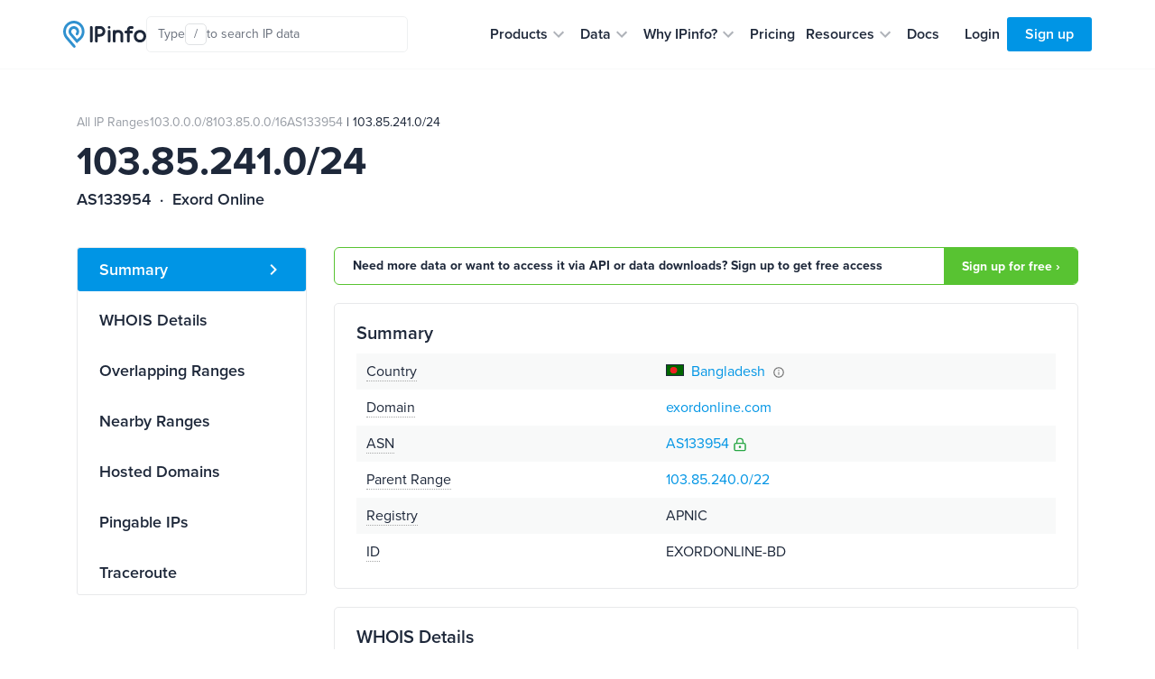

--- FILE ---
content_type: text/html; charset=utf-8
request_url: https://ipinfo.io/AS133954/103.85.241.0/24
body_size: 17953
content:


<!DOCTYPE html>
<html lang="en">
<head>
    <title>103.85.241.0/24 IP range details - IPinfo.io</title>
    <meta charset="utf-8">
    <meta name="apple-itunes-app" content="app-id=917634022">
    <meta name="viewport" content="width=device-width, initial-scale=1, shrink-to-fit=no, user-scalable=no">
    <meta name="description" content="103.85.241.0/24 IP address block information: WHOIS details, hosted domains and IP addresses in this range.">

    <script type="application/ld+json">
        {
            "@context": "https://schema.org",
            "@graph": [
              {
                "@type": "WebSite",
                "url": "https://ipinfo.io/"
              },
              {
                "@type": "SoftwareApplication",
                "name": "IPinfo",
                "url": "https://ipinfo.io/",
                "operatingSystem": "All (API/Offline Database)",
                "applicationCategory": "DeveloperApplication",
                "image": "https://website-cdn.assets.ipinfo.io/_next/static/media/logo-negative.e34074b5.svg",
                "description": "A free, lightweight web application and API service providing instant, high-level IP address details, including city, region, country, and organization (ISP) information. Accurate country-level geolocation and ASN details for free. No monthly fees, no credit card required, and unlimited API requests."
              }
            ]
          }
    </script>

    <script src="https://cdn-4.convertexperiments.com/v1/js/100412930-100413825.js?environment=live"></script>

    <link rel="manifest" href="https://cdn.assets.ipinfo.io/static/manifest.json">
    <link rel="icon" sizes="48x48" href="https://cdn.assets.ipinfo.io/static/deviceicons/android-icon-48x48.png">
    <link rel="icon" sizes="96x96" href="https://cdn.assets.ipinfo.io/static/deviceicons/android-icon-96x96.png">
    <link rel="icon" sizes="192x192" href="https://cdn.assets.ipinfo.io/static/deviceicons/android-icon-192x192.png">
    <link rel="apple-touch-icon-precomposed" href="https://cdn.assets.ipinfo.io/static/deviceicons/apple-icon-precomposed.png">
    <link type="image/x-icon" href="https://cdn.assets.ipinfo.io/static/favicon-96x96.png?v3" rel="shortcut icon">

    <script src="/static/js/js.cookie.min.js"></script>
    
<!-- Google Tag Manager -->
<script>
  const gtmId = 'GTM-KT5KQLB';

  (function(w,d,s,l,i){w[l]=w[l]||[];w[l].push({'gtm.start':
      new Date().getTime(),event:'gtm.js'});var f=d.getElementsByTagName(s)[0],
                                                j=d.createElement(s),dl=l!='dataLayer'?'&l='+l:'';j.async=true;j.src=
    'https://www.googletagmanager.com/gtm.js?id='+i+dl;f.parentNode.insertBefore(j,f);
  })(window,document, 'script', 'dataLayer', gtmId)
</script>



<!-- End Google Tag Manager -->


    
  <script>
    window.captureEvent = function(ev) {
      if (!ev?.detail?.event) {
        return
      }

      if (window.dataLayer) {
        window.dataLayer.push(ev.detail.analyticsEvent)
      }
    }

    document.addEventListener('DASHBOARD_ACTIVITY', window.captureEvent)
  </script>




    <link rel="preconnect" href="https://use.typekit.net" crossorigin />
    <link rel="preload" as="style" href="https://use.typekit.net/qls3unz.css" />
    <link rel="stylesheet" href="https://use.typekit.net/qls3unz.css" media="print" onload="this.media='all'" />
    <noscript>
        <link rel="stylesheet" href="https://use.typekit.net/qls3unz.css" />
    </noscript>
    <link rel="preconnect" href="https://fonts.gstatic.com" crossorigin />
    <link rel="preload" as="style" href="https://fonts.googleapis.com/css2?family=Source+Code+Pro&display=swap" />
    <link rel="stylesheet" href="https://fonts.googleapis.com/css2?family=Source+Code+Pro&display=swap" media="print" onload="this.media='all'" />
    <noscript>
        <link rel="stylesheet" href="https://fonts.googleapis.com/css2?family=Source+Code+Pro&display=swap" />
    </noscript>
    <link rel="stylesheet" href="https://cdn.assets.ipinfo.io/static/dist/fast.css">
    
    
    <link rel="stylesheet" href="https://cdn.assets.ipinfo.io/static/dist/flags.css">
    <link rel="stylesheet" href="https://cdn.assets.ipinfo.io/static/dist/ip-asn.css">
    <style>
        .expandable-table .expandable-table__hidden-row {
            display: none;
        }

        .expandable-table.expanded .expandable-table__hidden-row {
            display: table-row;
        }

        .pingable-ips-table th:nth-child(1) {
            width: 20%;
        }

        .pingable-ips-table th:nth-child(3) {
            width: 33%;
        }
    </style>

    
    <style>
    </style>

    <meta name="twitter:card" content="summary_large_image" />
    <meta name="twitter:site" content="@ipinfo" />
    <meta name="twitter:title" content="103.85.241.0/24 IP range details - IPinfo.io" />
    <meta name="twitter:description" content="103.85.241.0/24 IP address block information: WHOIS details, hosted domains and IP addresses in this range." />
    <meta name="twitter:image" content="https://ipinfo.io/static/images/og_logo.png" />

    <link rel="canonical" href="https://ipinfo.io/AS133954/103.85.241.0/24">

    <meta property="og:image" content="https://ipinfo.io/static/images/og_logo.png" />
    <meta property="og:title" content="103.85.241.0/24 IP range details - IPinfo.io" />
    <meta property="og:description" content="103.85.241.0/24 IP address block information: WHOIS details, hosted domains and IP addresses in this range." />

    <meta property="og:type" content="website" />
    <meta property="og:url" content="https://ipinfo.io/AS133954/103.85.241.0/24" />

    <script>
    !function(t,e){var o,n,p,r;e.__SV||(window.posthog=e,e._i=[],e.init=function(i,s,a){function g(t,e){var o=e.split(".");2==o.length&&(t=t[o[0]],e=o[1]),t[e]=function(){t.push([e].concat(Array.prototype.slice.call(arguments,0)))}}(p=t.createElement("script")).type="text/javascript",p.crossOrigin="anonymous",p.async=!0,p.src=s.api_host.replace(".i.posthog.com","-assets.i.posthog.com")+"/static/array.js",(r=t.getElementsByTagName("script")[0]).parentNode.insertBefore(p,r);var u=e;for(void 0!==a?u=e[a]=[]:a="posthog",u.people=u.people||[],u.toString=function(t){var e="posthog";return"posthog"!==a&&(e+="."+a),t||(e+=" (stub)"),e},u.people.toString=function(){return u.toString(1)+".people (stub)"},o="init capture register register_once register_for_session unregister unregister_for_session getFeatureFlag getFeatureFlagPayload isFeatureEnabled reloadFeatureFlags updateEarlyAccessFeatureEnrollment getEarlyAccessFeatures on onFeatureFlags onSessionId getSurveys getActiveMatchingSurveys renderSurvey canRenderSurvey getNextSurveyStep identify setPersonProperties group resetGroups setPersonPropertiesForFlags resetPersonPropertiesForFlags setGroupPropertiesForFlags resetGroupPropertiesForFlags reset get_distinct_id getGroups get_session_id get_session_replay_url alias set_config startSessionRecording stopSessionRecording sessionRecordingStarted captureException loadToolbar get_property getSessionProperty createPersonProfile opt_in_capturing opt_out_capturing has_opted_in_capturing has_opted_out_capturing clear_opt_in_out_capturing debug".split(" "),n=0;n<o.length;n++)g(u,o[n]);e._i.push([i,s,a])},e.__SV=1)}(document,window.posthog||[]);

    posthog.init('phc_EhEopj3qTlhp5jhhMAyuhl0PFBwe6xfzSKGKCkJc9vg', {
        api_host: 'https://us.i.posthog.com',
        advanced_disable_feature_flags: true,
        autocapture: false,
        capture_pageview: true,
        capture_pageleave: 'if_capture_pageview',
    });
</script>



</head>

<body data-target="#menu-items" data-spy="scroll" data-offset="200" data-page-type="asn-ip-ranges">
    
    <header class="public-header">
        <div class="public-header__container">
            <div class="public-header__container-content">
                <div class="public-header__container-content-left">
                    <a href="/" class="public-header__content-left-logo">
                        <img src="https://cdn.assets.ipinfo.io/static/images/layout/logo.svg" width="92" height="30" alt="IPinfo">
                    </a>

                    <div class="public-header__content-left-lookup-container">
                        
<div id="lookup-search" class="lookup-search with-shortcuts-references" data-active="false" data-invalid="false">
    <form id="lookup-search-form" class="lookup-search__form">
        <input
            id="lookup-search-input"
            type="text"
            autocomplete="off"
            placeholder="Search any IP data"
            class="lookup-search__input"
            value=""
        >

        <div class="lookup-search__icons">
            <span class="lookup-search__icons-search">
                <svg xmlns="http://www.w3.org/2000/svg" width="20" height="20" viewBox="0 0 24 24"><path fill="currentColor" d="M15.5 14h-.79l-.28-.27A6.47 6.47 0 0 0 16 9.5A6.5 6.5 0 1 0 9.5 16c1.61 0 3.09-.59 4.23-1.57l.27.28v.79l5 4.99L20.49 19zm-6 0C7.01 14 5 11.99 5 9.5S7.01 5 9.5 5S14 7.01 14 9.5S11.99 14 9.5 14"/></svg>
            </span>
            <div class="lookup-search__icons-command-key">
                <kbd class="block font-sans">⌘K</kbd>
            </div>
            <div class="lookup-search__visual-placeholder">
                <span class="lookup-search__visual-placeholder-text">Type</span>
                <kbd class="lookup-search__visual-placeholder-kbd">/</kbd>
                <span class="lookup-search__visual-placeholder-text">to search<span class="lookup-search__visual-placeholder-text--xl"> IP data</span></span>
            </div>
        </div>
    </form>

    <div id="lookup-search-dropdown" class="lookup-search__dropdown">
        <div id="lookup-search-dropdown-error" class="lookup-search__dropdown-error">
            <span id="lookup-search-dropdown-error-text"></span>
            <div class="lookup-search__dropdown-divider"></div>
        </div>

        <div id="lookup-search-dropdown-items" class="lookup-search__dropdown-items">
        </div>

        <div class="lookup-search__dropdown-divider"></div>

        <div class="lookup-search__dropdown-bottom-links">
            <a href="/dashboard/lookup/history" class="lookup-search__dropdown-bottom-link">History</a>
        
            <span class="lookup-search__dropdown-bottom-dot"></span>
        
            <a id="starred-link" href="/dashboard/starred" class="lookup-search__dropdown-bottom-link">Starred</a>
        
            <span class="lookup-search__dropdown-bottom-dot"></span>
        
            <button type="button" class="lookup-search__dropdown-bottom-hotkeys" id="lookup-search-hotkeys-button">
                <kbd class="lookup-search__dropdown-item-kbd">?</kbd>
                <span>Hotkeys</span>
            </button>
        </div>
    </div>
</div>

                    </div>
                </div>

                <div class="public-header__container-content-right">
                    <div class="public-header__content-right-navigation">
                        <nav class="public-header__navigation">
                            <ul class="public-header__navigation-list">
                                <li data-expanded="false">
                                    <button class="public-header__navigation-item" type="button" aria-label="Products" aria-expanded="false" aria-controls="products" aria-haspopup="menu" aria-roledescription="navigation item">
                                        <span>Products</span>

                                        <svg
                                            xmlns="http://www.w3.org/2000/svg"
                                            xmlns:xlink="http://www.w3.org/1999/xlink"
                                            aria-hidden="true"
                                            role="img"
                                            width="24"
                                            height="24"
                                            preserveAspectRatio="xMidYMid meet"
                                            viewBox="0 0 24 24"
                                        >
                                            <path
                                                fill="#afb3b9"
                                                d="M7.41 8.59L12 13.17l4.59-4.58L18 10l-6 6l-6-6z"
                                            >
                                            </path>
                                        </svg>
                                    </button>
                                </li>

                                <li data-expanded="false">
                                    <button class="public-header__navigation-item" type="button" aria-label="Data" aria-expanded="false" aria-controls="data" aria-haspopup="menu" aria-roledescription="navigation item">
                                        <span>Data</span>

                                        <svg
                                            xmlns="http://www.w3.org/2000/svg"
                                            xmlns:xlink="http://www.w3.org/1999/xlink"
                                            aria-hidden="true"
                                            role="img"
                                            width="24"
                                            height="24"
                                            preserveAspectRatio="xMidYMid meet"
                                            viewBox="0 0 24 24"
                                        >
                                            <path
                                                fill="#afb3b9"
                                                d="M7.41 8.59L12 13.17l4.59-4.58L18 10l-6 6l-6-6z"
                                            >
                                            </path>
                                        </svg>
                                    </button>
                                </li>

                                <li data-expanded="false">
                                    <button class="public-header__navigation-item" type="button" aria-label="Why IPinfo?" aria-expanded="false" aria-controls="why-ipinfo" aria-haspopup="menu" aria-roledescription="navigation item">
                                        <span>Why IPinfo?</span>

                                        <svg
                                            xmlns="http://www.w3.org/2000/svg"
                                            xmlns:xlink="http://www.w3.org/1999/xlink"
                                            aria-hidden="true"
                                            role="img"
                                            width="24"
                                            height="24"
                                            preserveAspectRatio="xMidYMid meet"
                                            viewBox="0 0 24 24"
                                        >
                                            <path
                                                fill="#afb3b9"
                                                d="M7.41 8.59L12 13.17l4.59-4.58L18 10l-6 6l-6-6z"
                                            >
                                            </path>
                                        </svg>
                                    </button>
                                </li>

                                <li>
                                    <a href="/pricing" class="public-header__navigation-item" aria-roledescription="navigation item">
                                        <span>Pricing</span>
                                    </a>
                                </li>

                                <li data-expanded="false">
                                    <button class="public-header__navigation-item" type="button" aria-label="Resources" aria-expanded="false" aria-controls="resources" aria-haspopup="menu" aria-roledescription="navigation item">
                                        <span>Resources</span>

                                        <svg
                                            xmlns="http://www.w3.org/2000/svg"
                                            xmlns:xlink="http://www.w3.org/1999/xlink"
                                            aria-hidden="true"
                                            role="img"
                                            width="24"
                                            height="24"
                                            preserveAspectRatio="xMidYMid meet"
                                            viewBox="0 0 24 24"
                                        >
                                            <path
                                                fill="#afb3b9"
                                                d="M7.41 8.59L12 13.17l4.59-4.58L18 10l-6 6l-6-6z"
                                            >
                                            </path>
                                        </svg>
                                    </button>
                                </li>

                                <li>
                                    <a href="/developers" class="public-header__navigation-item" aria-roledescription="navigation item">
                                        <span>Docs</span>
                                    </a>
                                </li>
                            </ul>

                            <div class="public-header__navigation-dropdown" data-visible="false">
                                <div class="public-header__navigation-dropdown-aside">
                                </div>
                                <div class="public-header__navigation-dropdown-main">
                                </div>
                            </div>
                        </nav>
                    </div>

                    <div class="public-header__actions">
                        <div class="public-header__actions-menu">
                            <button type="button" class="public-header__actions-menu-button" aria-label="Toggle menu">
                                <svg class="public-header__actions-menu-button-icon public-header__actions-menu-button-icon--menu" xmlns="http://www.w3.org/2000/svg" width="24" height="24" viewBox="0 0 24 24">
                                    <path fill="currentColor" d="M3 18h18v-2H3zm0-5h18v-2H3zm0-7v2h18V6z"/>
                                </svg>
                                <svg class="public-header__actions-menu-button-icon public-header__actions-menu-button-icon--close" xmlns="http://www.w3.org/2000/svg" width="24" height="24" viewBox="0 0 24 24">
                                    <path fill="currentColor" d="M19 6.41L17.59 5L12 10.59L6.41 5L5 6.41L10.59 12L5 17.59L6.41 19L12 13.41L17.59 19L19 17.59L13.41 12z"/>
                                </svg>
                            </button>
                        </div>

                        <div class="public-header__actions-buttons">
                            
                                <a href="/login" class="public-header__actions-buttons-button public-header__actions-buttons-login"><span>Login</span></a>
                                <a href="/signup" class="public-header__actions-buttons-button public-header__actions-buttons-signup"><span>Sign up</span></a>
                            
                        </div>
                    </div>
                </div>
            </div>

            <div class="public-header__mobile-menu" data-open="false">
                <div class="public-header__mobile-menu-content">
                    <div class="public-header__mobile-menu-buttons">
                        
                            <a href="/login" class="public-header__actions-buttons-button public-header__actions-buttons-login">Login</a>
                            <a href="/signup" class="public-header__actions-buttons-button public-header__actions-buttons-signup">Sign up</a>
                        
                    </div>

                    <div class="public-header__mobile-menu-lookup">
                        
<div id="lookup-search-mobile" class="lookup-search lookup-search-mobile" data-active="false" data-invalid="false">
    <form id="lookup-search-mobile-form" class="lookup-search__form">
        <input
            id="lookup-search-mobile-input"
            type="text"
            autocomplete="off"
            placeholder="Search any IP data"
            class="lookup-search__input"
            value=""
        >
    </form>

    <div class="lookup-search-mobile__error-message">
        <span>Invalid IP or ASN</span>
    </div>
</div>

                    </div>

                    <nav class="public-header__mobile-menu-navigation">
                        <ul class="public-header__mobile-menu-navigation-list">
                            <li data-expanded="false">
                                <button class="public-header__mobile-menu-navigation-item" type="button" data-nav-id="products">
                                    <span>Products</span>
                                    <svg xmlns="http://www.w3.org/2000/svg" width="24" height="24" viewBox="0 0 24 24">
                                        <path fill="#afb3b9" d="M7.41 8.59L12 13.17l4.59-4.58L18 10l-6 6l-6-6z"></path>
                                    </svg>
                                </button>
                                <ul class="public-header__mobile-menu-navigation-submenu"></ul>
                            </li>

                            <li data-expanded="false">
                                <button class="public-header__mobile-menu-navigation-item" type="button" data-nav-id="data">
                                    <span>Data</span>
                                    <svg xmlns="http://www.w3.org/2000/svg" width="24" height="24" viewBox="0 0 24 24">
                                        <path fill="#afb3b9" d="M7.41 8.59L12 13.17l4.59-4.58L18 10l-6 6l-6-6z"></path>
                                    </svg>
                                </button>
                                <ul class="public-header__mobile-menu-navigation-submenu"></ul>
                            </li>

                            <li data-expanded="false">
                                <button class="public-header__mobile-menu-navigation-item" type="button" data-nav-id="why-ipinfo">
                                    <span>Why IPinfo?</span>
                                    <svg xmlns="http://www.w3.org/2000/svg" width="24" height="24" viewBox="0 0 24 24">
                                        <path fill="#afb3b9" d="M7.41 8.59L12 13.17l4.59-4.58L18 10l-6 6l-6-6z"></path>
                                    </svg>
                                </button>
                                <ul class="public-header__mobile-menu-navigation-submenu"></ul>
                            </li>

                            <li>
                                <a href="/pricing" class="public-header__mobile-menu-navigation-item">
                                    <span>Pricing</span>
                                </a>
                            </li>

                            <li data-expanded="false">
                                <button class="public-header__mobile-menu-navigation-item" type="button" data-nav-id="resources">
                                    <span>Resources</span>
                                    <svg xmlns="http://www.w3.org/2000/svg" width="24" height="24" viewBox="0 0 24 24">
                                        <path fill="#afb3b9" d="M7.41 8.59L12 13.17l4.59-4.58L18 10l-6 6l-6-6z"></path>
                                    </svg>
                                </button>
                                <ul class="public-header__mobile-menu-navigation-submenu"></ul>
                            </li>

                            <li>
                                <a href="/developers" class="public-header__mobile-menu-navigation-item">
                                    <span>Docs</span>
                                </a>
                            </li>
                        </ul>
                    </nav>
                </div>
            </div>
        </div>
    </header>
    
    <div class="main-content ">
        
<div class="container design-new">
    <section class="net-page-header">
        <div class="asn-page-header-content">
            
            <ol class="breadcrumbs mb-1">
                
                    
                        
                            <li><a href="/ips">All IP Ranges</a></li>
                        
                    
                
                    
                        
                            <li><a href="/ips/103.0.0.0/8">103.0.0.0/8</a></li>
                        
                    
                
                    
                        
                            <li><a href="/ips/103.85.0.0/16">103.85.0.0/16</a></li>
                        
                    
                
                    
                        
                            <li class="asn-block-breadcrumb">
                                <a href="/AS133954">AS133954</a>
                                &nbsp;|&nbsp;103.85.241.0/24
                            </li>
                        
                    
                
            </ol>
            

            <h1 class="h1-data-pages">103.85.241.0/24</h1>
            <h2 class="h5">
                AS133954&nbsp; · &nbsp;Exord Online
            </h2>
        </div>
    </section>

    <section class="pt-0">
        <div class="row">
            <div class="col-lg-3 d-none d-lg-block">
                <div class="position-sticky" style="top: 96px;">
                    <ul class="nav flex-column ds21-vertical-menu mt-3" id="menu-items">
                        <li class="nav-item">
                            <a class="nav-link active" href="#block-summary">Summary</a>
                        </li>

                        <li class="nav-item">
                            <a class="nav-link" href="#block-whois">WHOIS Details</a>
                        </li>

                        
                            <li class="nav-item">
                                <a class="nav-link" href="#block-overlapping">Overlapping Ranges</a>
                            </li>
                        

                        
                            <li class="nav-item">
                                <a class="nav-link" href="#block-nearby">Nearby Ranges</a>
                            </li>
                        

                        <li class="nav-item">
                            <a class="nav-link" href="#block-domains">Hosted Domains</a>
                        </li>

                        
                            <li class="nav-item">
                                <a class="nav-link" href="#block-pingable-ips">Pingable IPs</a>
                            </li>
                        

                        
                            <li class="nav-item">
                                <a class="nav-link" href="#block-traceroute">Traceroute</a>
                            </li>
                        
                    </ul>
                </div>
            </div>

            <div class="col-sm-12 col-lg-9">

            
                <div class="pt-3 pt-md-3 pb-1 call-to-action-sticky">
                    <div class="call-to-action call-to-action-green call-to-action-horizontal ">
                        <p class="text-charcoal-blue-15">Need more data or want to access it via API or data downloads? Sign up to get free access</p>
                        <a class="action-called-to" href="/signup">Sign up for free ›</a>
                    </div>
                </div>
            

                <div class="pt-3 pt-md-3 pb-1" id="block-summary">
                    <div class="card card-details mt-0">
                        <h2 class="h4 mb-2">Summary</h2>

                        <table class="table table-striped table-borderless table-sm two-column-table mb-0">
                            <tbody>
                                <tr>
                                    <td>
                                        <span
                                        class="text-popover"
                                        data-toggle="popover"
                                        data-placement="top"
                                        data-content="Country of origin"
                                        data-trigger="hover">Country</span>
                                    </td>
                                    <td>
                                        <span class="flag flag-bd"> <a href="/countries/bd">Bangladesh</a></span>
                                        <img
                                          class="ml-1"
                                          src="https://cdn.assets.ipinfo.io/static/images/ip-asn-icons/tooltip.svg"
                                          data-toggle="tooltip"
                                          data-placement="top"
                                          title="We are displaying the country in which the resource holder is legally based. However, this may not correspond to where the IP addresses are used." />
                                    </td>
                                </tr>

                                <tr>
                                    <td>
                                        <span
                                        class="text-popover"
                                        data-toggle="popover"
                                        data-placement="top"
                                        data-content="ASN domain"
                                        data-trigger="hover">Domain</span>
                                    </td>
                                    <td>
                                        <a href="https://host.io/exordonline.com" target="_blank" rel="noopener">exordonline.com</a>
                                    </td>
                                </tr>

                                <tr>
                                    <td>
                                        <span
                                        class="text-popover"
                                        data-toggle="popover"
                                        data-placement="top"
                                        data-content="ASN this range belongs to"
                                        data-trigger="hover">ASN</span>
                                    </td>
                                    <td>
                                        <a href="/AS133954">AS133954</a>
    
        <span class="rpki-popover" data-toggle="popover" data-placement="top" data-content="This prefix is RPKI valid – covered by a valid ROA (Route Origin Authorization)" data-trigger="hover">
            <svg xmlns="http://www.w3.org/2000/svg" width="16" height="16" viewBox="0 0 24 24" fill="none" stroke="#28a745" stroke-width="2" stroke-linecap="round" stroke-linejoin="round">
                <circle cx="12" cy="16" r="1"/>
                <rect x="3" y="10" width="18" height="12" rx="2"/>
                <path d="M7 10V7a5 5 0 0 1 10 0v3"/>
            </svg>
        </span>
    

                                    </td>
                                </tr>

                                
                                    <tr>
                                        <td>
                                            <span
                                            class="text-popover"
                                            data-toggle="popover"
                                            data-placement="top"
                                            data-content="BGP prefix that contains this range"
                                            data-trigger="hover">Parent Range</span>
                                        </td>
                                        <td>
                                            <a href="/AS133954/103.85.240.0/22">103.85.240.0/22</a>
                                        </td>
                                    </tr>
                                

                                <tr>
                                    <td>
                                        <span
                                        class="text-popover"
                                        data-toggle="popover"
                                        data-placement="top"
                                        data-content="Name of the registry this address is registered with"
                                        data-trigger="hover">Registry</span>
                                    </td>
                                    <td>
                                        APNIC
                                    </td>
                                </tr>

                                <tr>
                                    <td>
                                        <span
                                        class="text-popover"
                                        data-toggle="popover"
                                        data-placement="top"
                                        data-content="Identification"
                                        data-trigger="hover">ID</span>
                                    </td>
                                    <td>
                                        EXORDONLINE-BD
                                    </td>
                                </tr>
                            </tbody>
                        </table>
                    </div>
                </div>

                <div class="pt-3 pb-1" id="block-whois">
                    <div class="card card-details mt-0">
                        <h2 class="h4 mb-2">WHOIS Details</h2>

                        <div class="border p-3">
                            
                                <pre>inetnum:        103.85.241.0 - 103.85.241.255
netname:        EXORDONLINE-BD
descr:          Exord Online
country:        BD
admin-c:        EOA1-AP
tech-c:         EOA1-AP
abuse-c:        AE333-AP
status:         ALLOCATED NON-PORTABLE
mnt-by:         MAINT-EXORD-BD
mnt-irt:        IRT-EXORDONLINE-BD
last-modified:  2022-03-10T08:26:37Z
source:         APNIC

irt:            IRT-EXORDONLINE-BD
address:        House
e-mail:         admin@exordonline.com
abuse-mailbox:  support@exordonline.com
admin-c:        EOA1-AP
tech-c:         EOA1-AP
auth:           # Filtered
remarks:        support@exordonline.com was validated on 2025-11-01
remarks:        admin@exordonline.com was validated on 2025-11-01
mnt-by:         MAINT-EXORDONLINE-BD
last-modified:  2025-11-18T00:29:38Z
source:         APNIC

role:           ABUSE EXORDONLINEBD
country:        ZZ
address:        House
phone:          +000000000
e-mail:         admin@exordonline.com
admin-c:        EOA1-AP
tech-c:         EOA1-AP
nic-hdl:        AE333-AP
remarks:        Generated from irt object IRT-EXORDONLINE-BD
remarks:        support@exordonline.com was validated on 2025-11-01
remarks:        admin@exordonline.com was validated on 2025-11-01
abuse-mailbox:  support@exordonline.com
mnt-by:         APNIC-ABUSE
last-modified:  2025-11-01T14:02:42Z
source:         APNIC

role:           Exord Online administrator
address:        House # 18, Road # 05, Block # C, Banasree, Rampura, Dhaka 1219
country:        BD
phone:          +8801519199999
e-mail:         support@exordonline.com
admin-c:        EOA1-AP
tech-c:         EOA1-AP
nic-hdl:        EOA1-AP
mnt-by:         MAINT-EXORDONLINE-BD
last-modified:  2021-03-10T07:55:28Z
source:         APNIC

route:          103.85.241.0/24
origin:         AS133954
descr:          Exord Online Ltd House # 18, Road # 05, Block # C, Banasree, Rampura
mnt-by:         MAINT-EXORDONLINE-BD
last-modified:  2022-03-20T16:10:37Z
source:         APNIC</pre>
                            
                        </div>
                    </div>
                </div>

                
                    <div class="pt-3 pb-1" id="block-overlapping">
                        <div class="card card-details mt-0">
                            <h2 class="h4 mb-2">Overlapping Ranges</h2>

                            
                                <p>
                                    <small>
                                        BGP prefixes that contain
                                        103.85.241.0/24
                                    </small>
                                </p>

                                <div class="table-responsive">
                                    
    <table class="table table-bordered table-md table-details expandable-table" data-expandable-table-id="parent-ranges-table">
        <thead>
            <tr>
                
                <th class="uppercase-small-title" scope="col">Range</th>
                
                <th class="uppercase-small-title" scope="col">ASN</th>
                
                <th class="uppercase-small-title" scope="col">Company</th>
                
                <th class="uppercase-small-title" scope="col">Num of IPs</th>
                
            </tr>
        </thead>

        <tbody>
            
            <tr >
                
                <td>
                    
                        <a href="/AS133954/103.85.240.0/22"
                        class="charcoal-link "
                        >103.85.240.0/22</a>
                    
                </td>
                
                <td>
                    
                        <a href="/AS133954"
                        class="charcoal-link "
                        >AS133954</a>
                    
                </td>
                
                <td>
                    
                        <span class="flag flag-bd">Exord Online Ltd</span>
                    
                </td>
                
                <td>
                    
                        1,024
                    
                </td>
                
            </tr>
            
        </tbody>
    </table>


                                    
                                </div>
                            

                            
                        </div>
                    </div>
                

                
                    <div class="pt-3 pb-1" id="block-nearby">
                        <div class="card card-details mt-0">
                            <h2 class="h4 mb-2">Nearby Ranges</h2>

                            
                                <p>
                                    <small>
                                        BGP prefixes that overlap with
                                        <a href="/ips/103.85.0.0/16" class="charcoal-link">103.85.0.0/16</a>
                                    </small>
                                </p>
                            

                            
                                <div class="table-responsive">
                                    
    <table class="table table-bordered table-md table-details expandable-table" data-expandable-table-id="nearby-ranges-table">
        <thead>
            <tr>
                
                <th class="uppercase-small-title" scope="col">Range</th>
                
                <th class="uppercase-small-title" scope="col">ASN</th>
                
                <th class="uppercase-small-title" scope="col">Company</th>
                
                <th class="uppercase-small-title" scope="col">Num of IPs</th>
                
            </tr>
        </thead>

        <tbody>
            
            <tr >
                
                <td>
                    
                        <a href="/AS152320/103.85.72.0/22"
                        class="charcoal-link "
                        >103.85.72.0/22</a>
                    
                </td>
                
                <td>
                    
                        <a href="/AS152320"
                        class="charcoal-link "
                        >AS152320</a>
                    
                </td>
                
                <td>
                    
                        <span class="flag flag-hk">GAOFENG NETWORK LIMITED</span>
                    
                </td>
                
                <td>
                    
                        1,024
                    
                </td>
                
            </tr>
            
            <tr >
                
                <td>
                    
                        <a href="/AS139901/103.85.236.0/22"
                        class="charcoal-link "
                        >103.85.236.0/22</a>
                    
                </td>
                
                <td>
                    
                        <a href="/AS139901"
                        class="charcoal-link "
                        >AS139901</a>
                    
                </td>
                
                <td>
                    
                        <span class="flag flag-bd">Apple Communication Ltd.</span>
                    
                </td>
                
                <td>
                    
                        1,024
                    
                </td>
                
            </tr>
            
            <tr >
                
                <td>
                    
                        <a href="/AS136266/103.85.192.0/22"
                        class="charcoal-link "
                        >103.85.192.0/22</a>
                    
                </td>
                
                <td>
                    
                        <a href="/AS136266"
                        class="charcoal-link "
                        >AS136266</a>
                    
                </td>
                
                <td>
                    
                        <span class="flag flag-bd">Mohammad Abu Nayem T/A Automation System</span>
                    
                </td>
                
                <td>
                    
                        1,024
                    
                </td>
                
            </tr>
            
            <tr >
                
                <td>
                    
                        <a href="/AS133301/103.85.204.0/22"
                        class="charcoal-link "
                        >103.85.204.0/22</a>
                    
                </td>
                
                <td>
                    
                        <a href="/AS133301"
                        class="charcoal-link "
                        >AS133301</a>
                    
                </td>
                
                <td>
                    
                        <span class="flag flag-in">Intraworld Entertainments Private Limited</span>
                    
                </td>
                
                <td>
                    
                        1,024
                    
                </td>
                
            </tr>
            
            <tr >
                
                <td>
                    
                        <a href="/AS133954/103.85.240.0/22"
                        class="charcoal-link "
                        >103.85.240.0/22</a>
                    
                </td>
                
                <td>
                    
                        <a href="/AS133954"
                        class="charcoal-link "
                        >AS133954</a>
                    
                </td>
                
                <td>
                    
                        <span class="flag flag-bd">Exord Online Ltd</span>
                    
                </td>
                
                <td>
                    
                        1,024
                    
                </td>
                
            </tr>
            
            <tr >
                
                <td>
                    
                        <a href="/AS58715/103.85.156.0/22"
                        class="charcoal-link "
                        >103.85.156.0/22</a>
                    
                </td>
                
                <td>
                    
                        <a href="/AS58715"
                        class="charcoal-link "
                        >AS58715</a>
                    
                </td>
                
                <td>
                    
                        <span class="flag flag-bd">Earth Telecommunication ( pvt ) Limited</span>
                    
                </td>
                
                <td>
                    
                        1,024
                    
                </td>
                
            </tr>
            
            <tr >
                
                <td>
                    
                        <a href="/AS56030/103.85.0.0/22"
                        class="charcoal-link "
                        >103.85.0.0/22</a>
                    
                </td>
                
                <td>
                    
                        <a href="/AS56030"
                        class="charcoal-link "
                        >AS56030</a>
                    
                </td>
                
                <td>
                    
                        <span class="flag flag-nz">KIWIWIFI LIMITED</span>
                    
                </td>
                
                <td>
                    
                        1,024
                    
                </td>
                
            </tr>
            
            <tr >
                
                <td>
                    
                        <a href="/AS55933/103.85.20.0/22"
                        class="charcoal-link "
                        >103.85.20.0/22</a>
                    
                </td>
                
                <td>
                    
                        <a href="/AS55933"
                        class="charcoal-link "
                        >AS55933</a>
                    
                </td>
                
                <td>
                    
                        <span class="flag flag-cn">NO.41, Xing Long Street</span>
                    
                </td>
                
                <td>
                    
                        1,024
                    
                </td>
                
            </tr>
            
            <tr >
                
                <td>
                    
                        <a href="/AS55699/103.85.120.0/22"
                        class="charcoal-link "
                        >103.85.120.0/22</a>
                    
                </td>
                
                <td>
                    
                        <a href="/AS55699"
                        class="charcoal-link "
                        >AS55699</a>
                    
                </td>
                
                <td>
                    
                        <span class="flag flag-id">PT. Cemerlang Multimedia</span>
                    
                </td>
                
                <td>
                    
                        1,024
                    
                </td>
                
            </tr>
            
            <tr >
                
                <td>
                    
                        <a href="/AS134090/103.85.36.0/22"
                        class="charcoal-link "
                        >103.85.36.0/22</a>
                    
                </td>
                
                <td>
                    
                        <a href="/AS134090"
                        class="charcoal-link "
                        >AS134090</a>
                    
                </td>
                
                <td>
                    
                        <span class="flag flag-au">Leaptel</span>
                    
                </td>
                
                <td>
                    
                        1,024
                    
                </td>
                
            </tr>
            
            <tr class="expandable-table__hidden-row">
                
                <td>
                    
                        <a href="/AS134141/103.85.248.0/22"
                        class="charcoal-link "
                        >103.85.248.0/22</a>
                    
                </td>
                
                <td>
                    
                        <a href="/AS134141"
                        class="charcoal-link "
                        >AS134141</a>
                    
                </td>
                
                <td>
                    
                        <span class="flag flag-au">Bureau Holdings Pty Ltd</span>
                    
                </td>
                
                <td>
                    
                        1,024
                    
                </td>
                
            </tr>
            
            <tr class="expandable-table__hidden-row">
                
                <td>
                    
                        <a href="/AS4847/103.85.176.0/22"
                        class="charcoal-link "
                        >103.85.176.0/22</a>
                    
                </td>
                
                <td>
                    
                        <a href="/AS4847"
                        class="charcoal-link "
                        >AS4847</a>
                    
                </td>
                
                <td>
                    
                        <span class="flag flag-cn">Beijing Beikuan Network Co,Ltd</span>
                    
                </td>
                
                <td>
                    
                        1,024
                    
                </td>
                
            </tr>
            
            <tr class="expandable-table__hidden-row">
                
                <td>
                    
                        <a href="/AS4847/103.85.172.0/22"
                        class="charcoal-link "
                        >103.85.172.0/22</a>
                    
                </td>
                
                <td>
                    
                        <a href="/AS4847"
                        class="charcoal-link "
                        >AS4847</a>
                    
                </td>
                
                <td>
                    
                        <span class="flag flag-cn">Beijing Beikuan Network Co,Ltd</span>
                    
                </td>
                
                <td>
                    
                        1,024
                    
                </td>
                
            </tr>
            
            <tr class="expandable-table__hidden-row">
                
                <td>
                    
                        <a href="/AS4847/103.85.168.0/22"
                        class="charcoal-link "
                        >103.85.168.0/22</a>
                    
                </td>
                
                <td>
                    
                        <a href="/AS4847"
                        class="charcoal-link "
                        >AS4847</a>
                    
                </td>
                
                <td>
                    
                        <span class="flag flag-cn">Beijing Beikuan Network Co,Ltd</span>
                    
                </td>
                
                <td>
                    
                        1,024
                    
                </td>
                
            </tr>
            
            <tr class="expandable-table__hidden-row">
                
                <td>
                    
                        <a href="/AS4847/103.85.164.0/22"
                        class="charcoal-link "
                        >103.85.164.0/22</a>
                    
                </td>
                
                <td>
                    
                        <a href="/AS4847"
                        class="charcoal-link "
                        >AS4847</a>
                    
                </td>
                
                <td>
                    
                        <span class="flag flag-cn">Beijing Beikuan Network Co,Ltd</span>
                    
                </td>
                
                <td>
                    
                        1,024
                    
                </td>
                
            </tr>
            
            <tr class="expandable-table__hidden-row">
                
                <td>
                    
                        <a href="/AS135212/103.85.16.0/22"
                        class="charcoal-link "
                        >103.85.16.0/22</a>
                    
                </td>
                
                <td>
                    
                        <a href="/AS135212"
                        class="charcoal-link "
                        >AS135212</a>
                    
                </td>
                
                <td>
                    
                        <span class="flag flag-in">Arrow Communication</span>
                    
                </td>
                
                <td>
                    
                        1,024
                    
                </td>
                
            </tr>
            
            <tr class="expandable-table__hidden-row">
                
                <td>
                    
                        <a href="/AS4808/103.85.176.0/22"
                        class="charcoal-link "
                        >103.85.176.0/22</a>
                    
                </td>
                
                <td>
                    
                        <a href="/AS4808"
                        class="charcoal-link "
                        >AS4808</a>
                    
                </td>
                
                <td>
                    
                        <span class="flag flag-cn">Beijing Beikuan Network Co,Ltd</span>
                    
                </td>
                
                <td>
                    
                        1,024
                    
                </td>
                
            </tr>
            
            <tr class="expandable-table__hidden-row">
                
                <td>
                    
                        <a href="/AS4808/103.85.172.0/22"
                        class="charcoal-link "
                        >103.85.172.0/22</a>
                    
                </td>
                
                <td>
                    
                        <a href="/AS4808"
                        class="charcoal-link "
                        >AS4808</a>
                    
                </td>
                
                <td>
                    
                        <span class="flag flag-cn">Beijing Beikuan Network Co,Ltd</span>
                    
                </td>
                
                <td>
                    
                        1,024
                    
                </td>
                
            </tr>
            
            <tr class="expandable-table__hidden-row">
                
                <td>
                    
                        <a href="/AS401701/103.85.224.0/22"
                        class="charcoal-link "
                        >103.85.224.0/22</a>
                    
                </td>
                
                <td>
                    
                        <a href="/AS401701"
                        class="charcoal-link "
                        >AS401701</a>
                    
                </td>
                
                <td>
                    
                        <span class="flag flag-hk">I LAYER LIMITED</span>
                    
                </td>
                
                <td>
                    
                        1,024
                    
                </td>
                
            </tr>
            
            <tr class="expandable-table__hidden-row">
                
                <td>
                    
                        <a href="/AS59371/103.85.252.0/22"
                        class="charcoal-link "
                        >103.85.252.0/22</a>
                    
                </td>
                
                <td>
                    
                        <a href="/AS59371"
                        class="charcoal-link "
                        >AS59371</a>
                    
                </td>
                
                <td>
                    
                        <span class="flag flag-hk">Advance Network Security Limited</span>
                    
                </td>
                
                <td>
                    
                        1,024
                    
                </td>
                
            </tr>
            
            <tr class="expandable-table__hidden-row">
                
                <td>
                    
                        <a href="/AS136255/103.85.104.0/22"
                        class="charcoal-link "
                        >103.85.104.0/22</a>
                    
                </td>
                
                <td>
                    
                        <a href="/AS136255"
                        class="charcoal-link "
                        >AS136255</a>
                    
                </td>
                
                <td>
                    
                        <span class="flag flag-mm">Mytel</span>
                    
                </td>
                
                <td>
                    
                        1,024
                    
                </td>
                
            </tr>
            
            <tr class="expandable-table__hidden-row">
                
                <td>
                    
                        <a href="/AS132839/103.85.188.0/22"
                        class="charcoal-link "
                        >103.85.188.0/22</a>
                    
                </td>
                
                <td>
                    
                        <a href="/AS132839"
                        class="charcoal-link "
                        >AS132839</a>
                    
                </td>
                
                <td>
                    
                        <span class="flag flag-hk">UNIT 04,7/F,BRIGHT WAY,TOWER NO. 33 MONG KOK ROAD</span>
                    
                </td>
                
                <td>
                    
                        1,024
                    
                </td>
                
            </tr>
            
            <tr class="expandable-table__hidden-row">
                
                <td>
                    
                        <a href="/AS401696/103.85.224.0/22"
                        class="charcoal-link "
                        >103.85.224.0/22</a>
                    
                </td>
                
                <td>
                    
                        <a href="/AS401696"
                        class="charcoal-link "
                        >AS401696</a>
                    
                </td>
                
                <td>
                    
                        <span class="flag flag-hk">I LAYER LIMITED</span>
                    
                </td>
                
                <td>
                    
                        1,024
                    
                </td>
                
            </tr>
            
            <tr class="expandable-table__hidden-row">
                
                <td>
                    
                        <a href="/AS27501/103.85.232.0/22"
                        class="charcoal-link "
                        >103.85.232.0/22</a>
                    
                </td>
                
                <td>
                    
                        <a href="/AS27501"
                        class="charcoal-link "
                        >AS27501</a>
                    
                </td>
                
                <td>
                    
                        <span class="flag flag-us">isp.net</span>
                    
                </td>
                
                <td>
                    
                        1,024
                    
                </td>
                
            </tr>
            
            <tr class="expandable-table__hidden-row">
                
                <td>
                    
                        <a href="/AS203020/103.85.228.0/22"
                        class="charcoal-link "
                        >103.85.228.0/22</a>
                    
                </td>
                
                <td>
                    
                        <a href="/AS203020"
                        class="charcoal-link "
                        >AS203020</a>
                    
                </td>
                
                <td>
                    
                        <span class="flag flag-in">HostRoyale Technologies Pvt Ltd</span>
                    
                </td>
                
                <td>
                    
                        1,024
                    
                </td>
                
            </tr>
            
            <tr class="expandable-table__hidden-row">
                
                <td>
                    
                        <a href="/AS136262/103.85.160.0/22"
                        class="charcoal-link "
                        >103.85.160.0/22</a>
                    
                </td>
                
                <td>
                    
                        <a href="/AS136262"
                        class="charcoal-link "
                        >AS136262</a>
                    
                </td>
                
                <td>
                    
                        <span class="flag flag-bd">Asia Pacific Communication Limited</span>
                    
                </td>
                
                <td>
                    
                        1,024
                    
                </td>
                
            </tr>
            
            <tr class="expandable-table__hidden-row">
                
                <td>
                    
                        <a href="/AS17995/103.85.148.0/22"
                        class="charcoal-link "
                        >103.85.148.0/22</a>
                    
                </td>
                
                <td>
                    
                        <a href="/AS17995"
                        class="charcoal-link "
                        >AS17995</a>
                    
                </td>
                
                <td>
                    
                        <span class="flag flag-id">PT iForte Global Internet</span>
                    
                </td>
                
                <td>
                    
                        1,024
                    
                </td>
                
            </tr>
            
            <tr class="expandable-table__hidden-row">
                
                <td>
                    
                        <a href="/AS150556/103.85.58.0/23"
                        class="charcoal-link "
                        >103.85.58.0/23</a>
                    
                </td>
                
                <td>
                    
                        <a href="/AS150556"
                        class="charcoal-link "
                        >AS150556</a>
                    
                </td>
                
                <td>
                    
                        <span class="flag flag-id">CV KLIK FARM INDONESIA</span>
                    
                </td>
                
                <td>
                    
                        512
                    
                </td>
                
            </tr>
            
            <tr class="expandable-table__hidden-row">
                
                <td>
                    
                        <a href="/AS136252/103.85.40.0/23"
                        class="charcoal-link "
                        >103.85.40.0/23</a>
                    
                </td>
                
                <td>
                    
                        <a href="/AS136252"
                        class="charcoal-link "
                        >AS136252</a>
                    
                </td>
                
                <td>
                    
                        <span class="flag flag-in">THE BANK OF BARODA LIMITED</span>
                    
                </td>
                
                <td>
                    
                        512
                    
                </td>
                
            </tr>
            
            <tr class="expandable-table__hidden-row">
                
                <td>
                    
                        <a href="/AS136255/103.85.104.0/23"
                        class="charcoal-link "
                        >103.85.104.0/23</a>
                    
                </td>
                
                <td>
                    
                        <a href="/AS136255"
                        class="charcoal-link "
                        >AS136255</a>
                    
                </td>
                
                <td>
                    
                        <span class="flag flag-mm">Mytel</span>
                    
                </td>
                
                <td>
                    
                        512
                    
                </td>
                
            </tr>
            
            <tr class="expandable-table__hidden-row">
                
                <td>
                    
                        <a href="/AS149078/103.85.246.0/23"
                        class="charcoal-link "
                        >103.85.246.0/23</a>
                    
                </td>
                
                <td>
                    
                        <a href="/AS149078"
                        class="charcoal-link "
                        >AS149078</a>
                    
                </td>
                
                <td>
                    
                        <span class="flag flag-vn">NDH SERVER TECHNOLOGY COMPANY LIMITED</span>
                    
                </td>
                
                <td>
                    
                        512
                    
                </td>
                
            </tr>
            
            <tr class="expandable-table__hidden-row">
                
                <td>
                    
                        <a href="/AS150562/103.85.132.0/23"
                        class="charcoal-link "
                        >103.85.132.0/23</a>
                    
                </td>
                
                <td>
                    
                        <a href="/AS150562"
                        class="charcoal-link "
                        >AS150562</a>
                    
                </td>
                
                <td>
                    
                        <span class="flag flag-in">NRH TELECOM PRIVATE LIMITED</span>
                    
                </td>
                
                <td>
                    
                        512
                    
                </td>
                
            </tr>
            
            <tr class="expandable-table__hidden-row">
                
                <td>
                    
                        <a href="/AS136262/103.85.162.0/24"
                        class="charcoal-link "
                        >103.85.162.0/24</a>
                    
                </td>
                
                <td>
                    
                        <a href="/AS136262"
                        class="charcoal-link "
                        >AS136262</a>
                    
                </td>
                
                <td>
                    
                        <span class="flag flag-bd">Asia Pacific Communication Limited</span>
                    
                </td>
                
                <td>
                    
                        256
                    
                </td>
                
            </tr>
            
            <tr class="expandable-table__hidden-row">
                
                <td>
                    
                        <a href="/AS139901/103.85.236.0/24"
                        class="charcoal-link "
                        >103.85.236.0/24</a>
                    
                </td>
                
                <td>
                    
                        <a href="/AS139901"
                        class="charcoal-link "
                        >AS139901</a>
                    
                </td>
                
                <td>
                    
                        <span class="flag flag-bd">Startrek Telecom Ltd.</span>
                    
                </td>
                
                <td>
                    
                        256
                    
                </td>
                
            </tr>
            
            <tr class="expandable-table__hidden-row">
                
                <td>
                    
                        <a href="/AS139901/103.85.237.0/24"
                        class="charcoal-link "
                        >103.85.237.0/24</a>
                    
                </td>
                
                <td>
                    
                        <a href="/AS139901"
                        class="charcoal-link "
                        >AS139901</a>
                    
                </td>
                
                <td>
                    
                        <span class="flag flag-bd">Startrek Telecom Ltd.</span>
                    
                </td>
                
                <td>
                    
                        256
                    
                </td>
                
            </tr>
            
            <tr class="expandable-table__hidden-row">
                
                <td>
                    
                        <a href="/AS139901/103.85.238.0/24"
                        class="charcoal-link "
                        >103.85.238.0/24</a>
                    
                </td>
                
                <td>
                    
                        <a href="/AS139901"
                        class="charcoal-link "
                        >AS139901</a>
                    
                </td>
                
                <td>
                    
                        <span class="flag flag-bd">Startrek Telecom Ltd.</span>
                    
                </td>
                
                <td>
                    
                        256
                    
                </td>
                
            </tr>
            
            <tr class="expandable-table__hidden-row">
                
                <td>
                    
                        <a href="/AS139901/103.85.239.0/24"
                        class="charcoal-link "
                        >103.85.239.0/24</a>
                    
                </td>
                
                <td>
                    
                        <a href="/AS139901"
                        class="charcoal-link "
                        >AS139901</a>
                    
                </td>
                
                <td>
                    
                        <span class="flag flag-bd">Startrek Telecom Ltd.</span>
                    
                </td>
                
                <td>
                    
                        256
                    
                </td>
                
            </tr>
            
            <tr class="expandable-table__hidden-row">
                
                <td>
                    
                        <a href="/AS142360/103.85.54.0/24"
                        class="charcoal-link "
                        >103.85.54.0/24</a>
                    
                </td>
                
                <td>
                    
                        <a href="/AS142360"
                        class="charcoal-link "
                        >AS142360</a>
                    
                </td>
                
                <td>
                    
                        <span class="flag flag-id">PT Internet Mulia Untuk Negeri</span>
                    
                </td>
                
                <td>
                    
                        256
                    
                </td>
                
            </tr>
            
            <tr class="expandable-table__hidden-row">
                
                <td>
                    
                        <a href="/AS142360/103.85.55.0/24"
                        class="charcoal-link "
                        >103.85.55.0/24</a>
                    
                </td>
                
                <td>
                    
                        <a href="/AS142360"
                        class="charcoal-link "
                        >AS142360</a>
                    
                </td>
                
                <td>
                    
                        <span class="flag flag-id">PT Internet Mulia Untuk Negeri</span>
                    
                </td>
                
                <td>
                    
                        256
                    
                </td>
                
            </tr>
            
            <tr class="expandable-table__hidden-row">
                
                <td>
                    
                        <a href="/AS63969/103.85.159.0/24"
                        class="charcoal-link "
                        >103.85.159.0/24</a>
                    
                </td>
                
                <td>
                    
                        <a href="/AS63969"
                        class="charcoal-link "
                        >AS63969</a>
                    
                </td>
                
                <td>
                    
                        <span class="flag flag-bd">RACEONLINE-DHAKA-BD</span>
                    
                </td>
                
                <td>
                    
                        256
                    
                </td>
                
            </tr>
            
            <tr class="expandable-table__hidden-row">
                
                <td>
                    
                        <a href="/AS131189/103.85.212.0/24"
                        class="charcoal-link "
                        >103.85.212.0/24</a>
                    
                </td>
                
                <td>
                    
                        <a href="/AS131189"
                        class="charcoal-link "
                        >AS131189</a>
                    
                </td>
                
                <td>
                    
                        <span class="flag flag-hk">Livecom Limted</span>
                    
                </td>
                
                <td>
                    
                        256
                    
                </td>
                
            </tr>
            
            <tr class="expandable-table__hidden-row">
                
                <td>
                    
                        <a href="/AS8360/103.85.135.0/24"
                        class="charcoal-link "
                        >103.85.135.0/24</a>
                    
                </td>
                
                <td>
                    
                        <a href="/AS8360"
                        class="charcoal-link "
                        >AS8360</a>
                    
                </td>
                
                <td>
                    
                        <span class="flag flag-de">Allianz Technology SE</span>
                    
                </td>
                
                <td>
                    
                        256
                    
                </td>
                
            </tr>
            
            <tr class="expandable-table__hidden-row">
                
                <td>
                    
                        <a href="/AS136262/103.85.161.0/24"
                        class="charcoal-link "
                        >103.85.161.0/24</a>
                    
                </td>
                
                <td>
                    
                        <a href="/AS136262"
                        class="charcoal-link "
                        >AS136262</a>
                    
                </td>
                
                <td>
                    
                        <span class="flag flag-bd">Asia Pacific Communication Limited</span>
                    
                </td>
                
                <td>
                    
                        256
                    
                </td>
                
            </tr>
            
            <tr class="expandable-table__hidden-row">
                
                <td>
                    
                        <a href="/AS16509/103.85.213.0/24"
                        class="charcoal-link "
                        >103.85.213.0/24</a>
                    
                </td>
                
                <td>
                    
                        <a href="/AS16509"
                        class="charcoal-link "
                        >AS16509</a>
                    
                </td>
                
                <td>
                    
                        <span class="flag flag-sg">Route Mobile PTE Ltd</span>
                    
                </td>
                
                <td>
                    
                        256
                    
                </td>
                
            </tr>
            
            <tr class="expandable-table__hidden-row">
                
                <td>
                    
                        <a href="/AS136262/103.85.160.0/24"
                        class="charcoal-link "
                        >103.85.160.0/24</a>
                    
                </td>
                
                <td>
                    
                        <a href="/AS136262"
                        class="charcoal-link "
                        >AS136262</a>
                    
                </td>
                
                <td>
                    
                        <span class="flag flag-bd">Asia Pacific Communication Limited</span>
                    
                </td>
                
                <td>
                    
                        256
                    
                </td>
                
            </tr>
            
            <tr class="expandable-table__hidden-row">
                
                <td>
                    
                        <a href="/AS17995/103.85.148.0/24"
                        class="charcoal-link "
                        >103.85.148.0/24</a>
                    
                </td>
                
                <td>
                    
                        <a href="/AS17995"
                        class="charcoal-link "
                        >AS17995</a>
                    
                </td>
                
                <td>
                    
                        <span class="flag flag-id">PT iForte Global Internet</span>
                    
                </td>
                
                <td>
                    
                        256
                    
                </td>
                
            </tr>
            
            <tr class="expandable-table__hidden-row">
                
                <td>
                    
                        <a href="/AS17995/103.85.149.0/24"
                        class="charcoal-link "
                        >103.85.149.0/24</a>
                    
                </td>
                
                <td>
                    
                        <a href="/AS17995"
                        class="charcoal-link "
                        >AS17995</a>
                    
                </td>
                
                <td>
                    
                        <span class="flag flag-id">PT iForte Global Internet</span>
                    
                </td>
                
                <td>
                    
                        256
                    
                </td>
                
            </tr>
            
            <tr class="expandable-table__hidden-row">
                
                <td>
                    
                        <a href="/AS17995/103.85.150.0/24"
                        class="charcoal-link "
                        >103.85.150.0/24</a>
                    
                </td>
                
                <td>
                    
                        <a href="/AS17995"
                        class="charcoal-link "
                        >AS17995</a>
                    
                </td>
                
                <td>
                    
                        <span class="flag flag-id">PT iForte Global Internet</span>
                    
                </td>
                
                <td>
                    
                        256
                    
                </td>
                
            </tr>
            
            <tr class="expandable-table__hidden-row">
                
                <td>
                    
                        <a href="/AS17995/103.85.151.0/24"
                        class="charcoal-link "
                        >103.85.151.0/24</a>
                    
                </td>
                
                <td>
                    
                        <a href="/AS17995"
                        class="charcoal-link "
                        >AS17995</a>
                    
                </td>
                
                <td>
                    
                        <span class="flag flag-id">PT iForte Global Internet</span>
                    
                </td>
                
                <td>
                    
                        256
                    
                </td>
                
            </tr>
            
            <tr class="expandable-table__hidden-row">
                
                <td>
                    
                        <a href="/AS198247/103.85.129.0/24"
                        class="charcoal-link "
                        >103.85.129.0/24</a>
                    
                </td>
                
                <td>
                    
                        <a href="/AS198247"
                        class="charcoal-link "
                        >AS198247</a>
                    
                </td>
                
                <td>
                    
                        <span class="flag flag-ae">AbuDhabi Gateway</span>
                    
                </td>
                
                <td>
                    
                        256
                    
                </td>
                
            </tr>
            
        </tbody>
    </table>


                                    
                                        
    <button class="btn btn-text show-all-btn"
        data-expandable-table-target-id="nearby-ranges-table"
        onclick="expandTable(this)"
    >
        Show more ranges
    </button>

                                    
                                </div>
                            
                        </div>
                    </div>
                

                <div class="pt-3 pb-1" id="block-domains">
                    <div class="card card-details mt-0">
                        <h2 class="h4 mb-2">Hosted domains</h2>

                        
                            <p>
                                <small>
                                    There
                                    is 1 domain name
                                    hosted across
                                    1 IP address
                                    on this ASN.
                                    <a href="/data/hosted-domains">Checkout our API</a> to access full domain hosting
                                    information.
                                </small>
                            </p>
                            <div class="table-responsive" id="ipv6-data">
                                
    <table class="table table-bordered table-md table-details expandable-table" data-expandable-table-id="hosted-domains-table">
        <thead>
            <tr>
                
                <th class="uppercase-small-title" scope="col">IP Address</th>
                
                <th class="uppercase-small-title" scope="col">Domain</th>
                
                <th class="uppercase-small-title" scope="col">Domains on this IP</th>
                
            </tr>
        </thead>

        <tbody>
            
            <tr >
                
                <td>
                    
                        <a href="/103.85.241.83"
                        class="charcoal-link "
                        >103.85.241.83</a>
                    
                </td>
                
                <td>
                    
                        amapay.xyz
                    
                </td>
                
                <td>
                    
                        1
                    
                </td>
                
            </tr>
            
        </tbody>
    </table>


                                
                            </div>
                        

                        

    

    <div class="api-information mt-4 row no-gutters align-items-center justify-content-between">
        <div class="col-md-7">
            <h3 class="h5 mb-2">Hosted domains API</h3>
            <div class="opacity-75">Our Hosted Domains API, or Reverse IP API returns a full list of domains that are hosted on a single IP address.</div>
            <div class="mt-3 font-size-14 opacity-75">
                Useful for
                
                    <a href="/use-cases/cybersecurity" class="charcoal-link">Cybersecurity</a>
    
                    
    
                
            </div>
        </div>
        <div class="mt-3 mt-md-0">
            <strong class="d-flex align-items-center">
                <a href="/data/hosted-domains" class="text-decoration-none">Read more<img class="ml-1" src="https://cdn.assets.ipinfo.io/static/images/ip-asn-icons/gt-arrow.svg" /></a>
            </strong>
            
            
        </div>
    </div>

                    </div>
                </div>

                
                    <div id="block-pingable-ips" class="pt-3 pb-1">
                        <div class="card card-details">
                            <h2 class="h4 mb-2">Pingable IPs</h2>

                            <p>
                                
                                    <small>
                                        62 IPs in this range replied to an ICMP ping during our most recent internet scan. <a href="/probe-network" class="charcoal-link">Learn more.</a>
                                    </small>
                                
                            </p>

                            
                                <div class="table-responsive">
                                    
    <table class="table table-bordered table-md table-details expandable-table pingable-ips-table" style="table-layout: fixed;" data-expandable-table-id="pingable-ips-table">
        <thead>
            <tr>
                
                <th class="uppercase-small-title" scope="col">IP Address</th>
                
                <th class="uppercase-small-title" scope="col">ASN</th>
                
                <th class="uppercase-small-title" scope="col">Details</th>
                
            </tr>
        </thead>

        <tbody>
            
            <tr >
                <td>
                    <a href="/103.85.241.1" class="charcoal-link">103.85.241.1</a>
                </td>
                <td>
                    <span style="display: block; overflow: hidden; text-overflow: ellipsis; white-space: nowrap;">
                        <a href="/AS133954" class="charcoal-link">AS133954</a>
                        Exord Online
                    </span>
                </td>
                <td>
                    <span>
                        <code style="color: #1e283a">0.27ms</code> from Dhaka,
                        <a href="/countries/bd" class="charcoal-link">BD</a>
                    </span>
                </td>
            </tr>
            
        </tbody>
    </table>


                                    
                                </div>
                            

                            
                                <h3 class="h5 mb-2">Other Pingable IPs</h3>

                                <p>
                                    <small>
                                        Below is a random selection of 25 IPs that replied to an ICMP ping during our most recent internet scan.
                                    </small>
                                </p>

                                <div class="table-responsive">
                                    
    <table class="table table-bordered table-md table-details expandable-table pingable-ips-table" style="table-layout: fixed;" data-expandable-table-id="other-pingable-ips-table">
        <thead>
            <tr>
                
                <th class="uppercase-small-title" scope="col">IP Address</th>
                
                <th class="uppercase-small-title" scope="col">ASN</th>
                
                <th class="uppercase-small-title" scope="col">Details</th>
                
            </tr>
        </thead>

        <tbody>
            
            <tr >
                <td>
                    <a href="/102.67.228.216" class="charcoal-link">102.67.228.216</a>
                </td>
                <td>
                    <span style="display: block; overflow: hidden; text-overflow: ellipsis; white-space: nowrap;">
                        <a href="/AS36924" class="charcoal-link">AS36924</a>
                        GVA Cote d&#39;Ivoire SAS
                    </span>
                </td>
                <td>
                    <span>
                        <code style="color: #1e283a">15.46ms</code> from Accra,
                        <a href="/countries/gh" class="charcoal-link">GH</a>
                    </span>
                </td>
            </tr>
            
            <tr >
                <td>
                    <a href="/20.101.86.56" class="charcoal-link">20.101.86.56</a>
                </td>
                <td>
                    <span style="display: block; overflow: hidden; text-overflow: ellipsis; white-space: nowrap;">
                        <a href="/AS8075" class="charcoal-link">AS8075</a>
                        Microsoft Corporation
                    </span>
                </td>
                <td>
                    <span>
                        <code style="color: #1e283a">0.25ms</code> from Amsterdam,
                        <a href="/countries/nl" class="charcoal-link">NL</a>
                    </span>
                </td>
            </tr>
            
            <tr >
                <td>
                    <a href="/143.215.130.120" class="charcoal-link">143.215.130.120</a>
                </td>
                <td>
                    <span style="display: block; overflow: hidden; text-overflow: ellipsis; white-space: nowrap;">
                        <a href="/AS2637" class="charcoal-link">AS2637</a>
                        Georgia Institute of Technology
                    </span>
                </td>
                <td>
                    <span>
                        <code style="color: #1e283a">0.58ms</code> from Atlanta,
                        <a href="/countries/us" class="charcoal-link">US</a>
                    </span>
                </td>
            </tr>
            
            <tr >
                <td>
                    <a href="/23.35.61.184" class="charcoal-link">23.35.61.184</a>
                </td>
                <td>
                    <span style="display: block; overflow: hidden; text-overflow: ellipsis; white-space: nowrap;">
                        <a href="/AS16625" class="charcoal-link">AS16625</a>
                        Akamai Technologies, Inc.
                    </span>
                </td>
                <td>
                    <span>
                        <code style="color: #1e283a">0.67ms</code> from Auckland,
                        <a href="/countries/nz" class="charcoal-link">NZ</a>
                    </span>
                </td>
            </tr>
            
            <tr >
                <td>
                    <a href="/85.91.189.8" class="charcoal-link">85.91.189.8</a>
                </td>
                <td>
                    <span style="display: block; overflow: hidden; text-overflow: ellipsis; white-space: nowrap;">
                        <a href="/AS16326" class="charcoal-link">AS16326</a>
                        SmalS vzw
                    </span>
                </td>
                <td>
                    <span>
                        <code style="color: #1e283a">1.38ms</code> from Brussels,
                        <a href="/countries/be" class="charcoal-link">BE</a>
                    </span>
                </td>
            </tr>
            
            <tr >
                <td>
                    <a href="/68.85.16.184" class="charcoal-link">68.85.16.184</a>
                </td>
                <td>
                    <span style="display: block; overflow: hidden; text-overflow: ellipsis; white-space: nowrap;">
                        <a href="/AS7922" class="charcoal-link">AS7922</a>
                        Comcast Cable Communications, LLC
                    </span>
                </td>
                <td>
                    <span>
                        <code style="color: #1e283a">0.39ms</code> from Dallas,
                        <a href="/countries/us" class="charcoal-link">US</a>
                    </span>
                </td>
            </tr>
            
            <tr >
                <td>
                    <a href="/79.248.48.248" class="charcoal-link">79.248.48.248</a>
                </td>
                <td>
                    <span style="display: block; overflow: hidden; text-overflow: ellipsis; white-space: nowrap;">
                        <a href="/AS3320" class="charcoal-link">AS3320</a>
                        Deutsche Telekom AG
                    </span>
                </td>
                <td>
                    <span>
                        <code style="color: #1e283a">10.08ms</code> from Frankfurt am Main,
                        <a href="/countries/de" class="charcoal-link">DE</a>
                    </span>
                </td>
            </tr>
            
            <tr >
                <td>
                    <a href="/14.179.13.232" class="charcoal-link">14.179.13.232</a>
                </td>
                <td>
                    <span style="display: block; overflow: hidden; text-overflow: ellipsis; white-space: nowrap;">
                        <a href="/AS45899" class="charcoal-link">AS45899</a>
                        VNPT Corp
                    </span>
                </td>
                <td>
                    <span>
                        <code style="color: #1e283a">5.50ms</code> from Ho Chi Minh City,
                        <a href="/countries/vn" class="charcoal-link">VN</a>
                    </span>
                </td>
            </tr>
            
            <tr >
                <td>
                    <a href="/1.25.77.200" class="charcoal-link">1.25.77.200</a>
                </td>
                <td>
                    <span style="display: block; overflow: hidden; text-overflow: ellipsis; white-space: nowrap;">
                        <a href="/AS4837" class="charcoal-link">AS4837</a>
                        CHINA UNICOM China169 Backbone
                    </span>
                </td>
                <td>
                    <span>
                        <code style="color: #1e283a">17.63ms</code> from Hohhot,
                        <a href="/countries/cn" class="charcoal-link">CN</a>
                    </span>
                </td>
            </tr>
            
            <tr >
                <td>
                    <a href="/94.89.17.168" class="charcoal-link">94.89.17.168</a>
                </td>
                <td>
                    <span style="display: block; overflow: hidden; text-overflow: ellipsis; white-space: nowrap;">
                        <a href="/AS3269" class="charcoal-link">AS3269</a>
                        Telecom Italia S.p.A.
                    </span>
                </td>
                <td>
                    <span>
                        <code style="color: #1e283a">6.18ms</code> from Milan,
                        <a href="/countries/it" class="charcoal-link">IT</a>
                    </span>
                </td>
            </tr>
            
            <tr class="expandable-table__hidden-row">
                <td>
                    <a href="/177.77.164.40" class="charcoal-link">177.77.164.40</a>
                </td>
                <td>
                    <span style="display: block; overflow: hidden; text-overflow: ellipsis; white-space: nowrap;">
                        <a href="/AS26599" class="charcoal-link">AS26599</a>
                        TELEFÔNICA BRASIL S.A
                    </span>
                </td>
                <td>
                    <span>
                        <code style="color: #1e283a">12.49ms</code> from Sao Paulo,
                        <a href="/countries/br" class="charcoal-link">BR</a>
                    </span>
                </td>
            </tr>
            
            <tr class="expandable-table__hidden-row">
                <td>
                    <a href="/73.43.237.40" class="charcoal-link">73.43.237.40</a>
                </td>
                <td>
                    <span style="display: block; overflow: hidden; text-overflow: ellipsis; white-space: nowrap;">
                        <a href="/AS7922" class="charcoal-link">AS7922</a>
                        Comcast Cable Communications, LLC
                    </span>
                </td>
                <td>
                    <span>
                        <code style="color: #1e283a">4.81ms</code> from Atlanta,
                        <a href="/countries/us" class="charcoal-link">US</a>
                    </span>
                </td>
            </tr>
            
            <tr class="expandable-table__hidden-row">
                <td>
                    <a href="/49.191.174.24" class="charcoal-link">49.191.174.24</a>
                </td>
                <td>
                    <span style="display: block; overflow: hidden; text-overflow: ellipsis; white-space: nowrap;">
                        <a href="/AS4804" class="charcoal-link">AS4804</a>
                        Microplex PTY LTD
                    </span>
                </td>
                <td>
                    <span>
                        <code style="color: #1e283a">9.50ms</code> from Brisbane,
                        <a href="/countries/au" class="charcoal-link">AU</a>
                    </span>
                </td>
            </tr>
            
            <tr class="expandable-table__hidden-row">
                <td>
                    <a href="/222.25.176.120" class="charcoal-link">222.25.176.120</a>
                </td>
                <td>
                    <span style="display: block; overflow: hidden; text-overflow: ellipsis; white-space: nowrap;">
                        <a href="/AS4538" class="charcoal-link">AS4538</a>
                        China Education and Research Network Center
                    </span>
                </td>
                <td>
                    <span>
                        <code style="color: #1e283a">15.03ms</code> from Chengdu,
                        <a href="/countries/cn" class="charcoal-link">CN</a>
                    </span>
                </td>
            </tr>
            
            <tr class="expandable-table__hidden-row">
                <td>
                    <a href="/209.147.92.40" class="charcoal-link">209.147.92.40</a>
                </td>
                <td>
                    <span style="display: block; overflow: hidden; text-overflow: ellipsis; white-space: nowrap;">
                        <a href="/AS54103" class="charcoal-link">AS54103</a>
                        MOD Mission Critical, LLC
                    </span>
                </td>
                <td>
                    <span>
                        <code style="color: #1e283a">0.47ms</code> from Chicago,
                        <a href="/countries/us" class="charcoal-link">US</a>
                    </span>
                </td>
            </tr>
            
            <tr class="expandable-table__hidden-row">
                <td>
                    <a href="/93.244.92.104" class="charcoal-link">93.244.92.104</a>
                </td>
                <td>
                    <span style="display: block; overflow: hidden; text-overflow: ellipsis; white-space: nowrap;">
                        <a href="/AS3320" class="charcoal-link">AS3320</a>
                        Deutsche Telekom AG
                    </span>
                </td>
                <td>
                    <span>
                        <code style="color: #1e283a">12.87ms</code> from Frankfurt am Main,
                        <a href="/countries/de" class="charcoal-link">DE</a>
                    </span>
                </td>
            </tr>
            
            <tr class="expandable-table__hidden-row">
                <td>
                    <a href="/78.144.138.168" class="charcoal-link">78.144.138.168</a>
                </td>
                <td>
                    <span style="display: block; overflow: hidden; text-overflow: ellipsis; white-space: nowrap;">
                        <a href="/AS13285" class="charcoal-link">AS13285</a>
                        TalkTalk Communications Limited
                    </span>
                </td>
                <td>
                    <span>
                        <code style="color: #1e283a">8.88ms</code> from London,
                        <a href="/countries/gb" class="charcoal-link">GB</a>
                    </span>
                </td>
            </tr>
            
            <tr class="expandable-table__hidden-row">
                <td>
                    <a href="/68.121.253.216" class="charcoal-link">68.121.253.216</a>
                </td>
                <td>
                    <span style="display: block; overflow: hidden; text-overflow: ellipsis; white-space: nowrap;">
                        <a href="/AS7018" class="charcoal-link">AS7018</a>
                        AT&amp;T Enterprises, LLC
                    </span>
                </td>
                <td>
                    <span>
                        <code style="color: #1e283a">1.84ms</code> from Los Angeles,
                        <a href="/countries/us" class="charcoal-link">US</a>
                    </span>
                </td>
            </tr>
            
            <tr class="expandable-table__hidden-row">
                <td>
                    <a href="/24.240.53.136" class="charcoal-link">24.240.53.136</a>
                </td>
                <td>
                    <span style="display: block; overflow: hidden; text-overflow: ellipsis; white-space: nowrap;">
                        <a href="/AS20115" class="charcoal-link">AS20115</a>
                        Charter Communications LLC
                    </span>
                </td>
                <td>
                    <span>
                        <code style="color: #1e283a">10.19ms</code> from Minneapolis,
                        <a href="/countries/us" class="charcoal-link">US</a>
                    </span>
                </td>
            </tr>
            
            <tr class="expandable-table__hidden-row">
                <td>
                    <a href="/111.167.0.40" class="charcoal-link">111.167.0.40</a>
                </td>
                <td>
                    <span style="display: block; overflow: hidden; text-overflow: ellipsis; white-space: nowrap;">
                        <a href="/AS4837" class="charcoal-link">AS4837</a>
                        CHINA UNICOM China169 Backbone
                    </span>
                </td>
                <td>
                    <span>
                        <code style="color: #1e283a">5.05ms</code> from Beijing,
                        <a href="/countries/cn" class="charcoal-link">CN</a>
                    </span>
                </td>
            </tr>
            
            <tr class="expandable-table__hidden-row">
                <td>
                    <a href="/98.122.50.168" class="charcoal-link">98.122.50.168</a>
                </td>
                <td>
                    <span style="display: block; overflow: hidden; text-overflow: ellipsis; white-space: nowrap;">
                        <a href="/AS11426" class="charcoal-link">AS11426</a>
                        Charter Communications Inc
                    </span>
                </td>
                <td>
                    <span>
                        <code style="color: #1e283a">6.87ms</code> from Charlotte,
                        <a href="/countries/us" class="charcoal-link">US</a>
                    </span>
                </td>
            </tr>
            
            <tr class="expandable-table__hidden-row">
                <td>
                    <a href="/20.74.240.104" class="charcoal-link">20.74.240.104</a>
                </td>
                <td>
                    <span style="display: block; overflow: hidden; text-overflow: ellipsis; white-space: nowrap;">
                        <a href="/AS8075" class="charcoal-link">AS8075</a>
                        Microsoft Corporation
                    </span>
                </td>
                <td>
                    <span>
                        <code style="color: #1e283a">1.31ms</code> from Dubai,
                        <a href="/countries/ae" class="charcoal-link">AE</a>
                    </span>
                </td>
            </tr>
            
            <tr class="expandable-table__hidden-row">
                <td>
                    <a href="/84.186.155.8" class="charcoal-link">84.186.155.8</a>
                </td>
                <td>
                    <span style="display: block; overflow: hidden; text-overflow: ellipsis; white-space: nowrap;">
                        <a href="/AS3320" class="charcoal-link">AS3320</a>
                        Deutsche Telekom AG
                    </span>
                </td>
                <td>
                    <span>
                        <code style="color: #1e283a">4.96ms</code> from Duesseldorf,
                        <a href="/countries/de" class="charcoal-link">DE</a>
                    </span>
                </td>
            </tr>
            
            <tr class="expandable-table__hidden-row">
                <td>
                    <a href="/69.228.216.120" class="charcoal-link">69.228.216.120</a>
                </td>
                <td>
                    <span style="display: block; overflow: hidden; text-overflow: ellipsis; white-space: nowrap;">
                        <a href="/AS7018" class="charcoal-link">AS7018</a>
                        AT&amp;T Enterprises, LLC
                    </span>
                </td>
                <td>
                    <span>
                        <code style="color: #1e283a">2.04ms</code> from Houston,
                        <a href="/countries/us" class="charcoal-link">US</a>
                    </span>
                </td>
            </tr>
            
            <tr class="expandable-table__hidden-row">
                <td>
                    <a href="/119.181.253.40" class="charcoal-link">119.181.253.40</a>
                </td>
                <td>
                    <span style="display: block; overflow: hidden; text-overflow: ellipsis; white-space: nowrap;">
                        <a href="/AS4837" class="charcoal-link">AS4837</a>
                        CHINA UNICOM China169 Backbone
                    </span>
                </td>
                <td>
                    <span>
                        <code style="color: #1e283a">4.85ms</code> from Jinan,
                        <a href="/countries/cn" class="charcoal-link">CN</a>
                    </span>
                </td>
            </tr>
            
        </tbody>
    </table>


                                    
                                        <div class="text-center mb-4">
                                            
    <button class="btn btn-text show-all-btn"
        data-expandable-table-target-id="other-pingable-ips-table"
        onclick="expandTable(this)"
    >
        Show more IPs
    </button>

                                        </div>
                                    
                                </div>
                            
                        </div>
                    </div>
                

                
                    <div id="block-traceroute" class="pt-3 pb-1">
                        <div class="card card-details">
                            <h2 class="h4 mb-2">Traceroute</h2>

                            <p>
                                <small>
                                    Below is a recent traceroute taken from the IPinfo ProbeNet to an IP in this range. <a href="/probe-network" class="charcoal-link">Learn more.</a>
                                </small>
                            </p>

                            
    <div id="ipv4-traces" class="card bg-dark w-100">
        <div class="mb-3">
            <div class="d-flex text-light">
                <div class="align-self-start mr-3">$</div>
                <div class="command">
                    <div>
                        traceroute -a -n -q1 -f3  <span class="input">103.85.241.1</span>
                    </div>
                    <div>
                        traceroute to <span class="input">103.85.241.1</span>
                        (<span class="input">103.85.241.1</span>): <span class="value">64</span> hops max,
                        <span class="value">52</span> byte packets
                    </div>
                    
                        
                            <div>
                                <span class="value">3</span>
                                <a href="/" target="_blank" class="value value-link">[]</a>
                                <a href="/103.161.216.38" target="_blank" class="input input-link">103.161.216.38</a>
                                <span class="value">0.33 ms</span>
                            </div>
                        
                    
                        
                            <div>
                                <span class="value">4</span>
                                <span class="value">*</span>
                            </div>
                        
                    
                        
                            <div>
                                <span class="value">5</span>
                                <a href="/AS133954" target="_blank" class="value value-link">[AS133954]</a>
                                <a href="/103.85.241.1" target="_blank" class="input input-link">103.85.241.1</a>
                                <span class="value">0.367 ms</span>
                            </div>
                        
                    
                </div>
            </div>
        </div>

        <div class="bg-charcoal-blue-95 p-3">
            <div class="d-flex">
                <img
                    class="align-self-start"
                    src="/static/images/icon-blue-floating-pin.svg"
                />

                <div class="ml-3 text-charcoal-blue-30">
                    Measurement taken from
                    <span class="font-weight-semi-bold">
                        <img
                            height="16"
                            src="/static/images/map-icon.svg"
                            class="mr-1"
                        />
                        IPinfo ProbeNet
                    </span>
                    in Dhaka, BD
                    <div class="font-size-14 text-lightest">
                        On
                        <time datetime="[object Object]">January 18th 2026</time>
                    </div>
                </div>
            </div>
        </div>
    </div>

                        </div>
                    </div>
                
            </div>
        </div>
    </section>

    <section>
        <h2>What are IP address ranges?</h2>

        <div class="row">
            <div class="col-sm-6">
                <p class="lead-18">IP address ranges, or netblocks, are groups of related IP addresses. They are usually represented as a base IP address, followed by a slash, and then a netmask which represents how many IP addresses are contained within the netblock. This format is known as CIDR. You'll also sometimes see netblocks given as a start ip address, and an end ip address, or an ip address range.
                </p>
            </div>

            <div class="col-sm-6">
                <p class="lead-18">Traffic works its way around the internet based on the routing table, which contains a list
                    of <a href="/countries">networks</a> and their associated netblocks.</p>
            </div>
        </div>
    </section>

    <section>
    <div class="card bg-dark card-promotion">
        <div class="row">
            <div class="col-12 col-md-7">
                <h2>An API built with users in mind: reliable, accurate, and easy-to-use</h2>
                
                    <p>Discover why industry-leading companies around the globe love our data. IPinfo&#39;s accurate insights fuel use cases from cybersecurity, data enrichment, web personalization, and much more.</p>
                
                <div class="mt-3 mt-sm-5">
                    <a href="/signup" class="btn btn-lg btn-primary mr-md-3 mb-3">Get Started for Free</a>
                    <a href="/contact" class="btn btn-lg btn-secondary mb-3">Contact Sales</a>
                </div>
            </div>
            <div class="col-12 offset-md-1 col-md-4">
                <img src="https://cdn.assets.ipinfo.io/static/images/use-cases/promotion.svg" alt="IPinfo for all your IP geolocation needs">
            </div>
        </div>
    </div>
</section>

    <section>
        <div class="d-flex justify-content-between mb-3">
            <h2 class="mb-0">Our IP tools</h2>
            <a href="/tools" class="font-weight-semi-bold d-flex align-items-center charcoal-link text-decoration-none">Explore all tools <img src="https://cdn.assets.ipinfo.io/static/images/ip-asn-icons/chevron-right-charcoal.svg" class="ml-1"></a>
        </div>


        <div class="row">
    <div class="col-lg mb-3 mb-lg-0">
        <div class="card card-fill h-100">
            <img src="https://cdn.assets.ipinfo.io/static/images/icon-blue-floating-pin.svg" alt="What is my IP" width="36" height="36">
            <h4 class="my-2 py-1">What is my IP</h4>
            <p>Test our data accuracy by viewing insights from your IP address.</p>
            <a href="/what-is-my-ip" class="font-weight-semi-bold mt-1 d-flex align-items-center">See your IP address <img src="https://cdn.assets.ipinfo.io/static/images/data/icon-arrow-right.svg" class="ml-1"></a>
        </div>
    </div>

    <div class="col-lg mb-3 mb-lg-0">
        <div class="card card-fill h-100">
            <img src="https://cdn.assets.ipinfo.io/static/images/icon-blue-globe-pin.svg" alt="Map IPs" width="36" height="36">
            <h4 class="my-2 py-1">Map IPs</h4>
            <p>Paste up to 500,000 IPs to see where they're located on a map.</p>
            <a href="/tools/map" class="font-weight-semi-bold mt-1 d-flex align-items-center">Try Map IPs <img src="https://cdn.assets.ipinfo.io/static/images/data/icon-arrow-right.svg" class="ml-1"></a>
        </div>
    </div>

    <div class="col-lg mb-3 mb-lg-0">
        <div class="card card-fill h-100">
            <img src="https://cdn.assets.ipinfo.io/static/images/icon-blue-bar-chart-check.svg" alt="Summarize IPs" width="36" height="36">
            <h4 class="my-2 py-1">Summarize IPs</h4>
            <p>Use our data visualization tool to create a visual overview of multiple IPs. </p>
            <a href="/tools/summarize-ips" class="font-weight-semi-bold mt-1 d-flex align-items-center">Try Summarize IPs <img src="https://cdn.assets.ipinfo.io/static/images/data/icon-arrow-right.svg" class="ml-1"></a>
        </div>
    </div>
</div>

    </section>
</div>



    </div>

    
    <style type="text/css">

    </style>
    <footer class="public-footer">
        <div class="public-footer__container">
            <nav>
                <ul>
                    <li class="public-footer__nav-item">
                        <button
                            type="button"
                            aria-expanded="false"
                            aria-controls="products"
                            aria-haspopup="menu"
                            aria-roledescription="navigation item"
                            data-active="false"
                        >
                            <div class="nav-item-icon">
                                <svg
                                    xmlns="http://www.w3.org/2000/svg"
                                    xmlns:xlink="http://www.w3.org/1999/xlink"
                                    aria-hidden="true"
                                    role="img"
                                    width="24"
                                    height="24"
                                    preserveAspectRatio="xMidYMid meet"
                                    viewBox="0 0 24 24"
                                >
                                    <path
                                        fill="currentColor"
                                        d="M7.41 8.59L12 13.17l4.59-4.58L18 10l-6 6l-6-6z"
                                    >
                                    </path>
                                </svg>
                            </div>

                            <span class="nav-item-label">Products</span>
                        </button>

                        <span class="public-footer__nav-item__label">Products</span>

                        <ul class="public-footer__nav-item-list" data-expanded="false">
                            <li>
                                <a href="/lite">
                                    <span>IPinfo Lite</span>
                                </a>
                            </li>
                            <li>
                                <a href="/products/core">
                                    <span>IPinfo Core</span>
                                </a>
                            </li>
                            <li>
                                <a href="/products/plus">
                                    <span>IPinfo Plus</span>
                                </a>
                            </li>
                            <li>
                                <a href="/products/enterprise">
                                    <span>IPinfo Enterprise</span>
                                </a>
                            </li>
                        </ul>
                        </span>
                    </li>

                    <li class="public-footer__nav-item">
                        <button
                            type="button"
                            aria-expanded="false"
                            aria-controls="data"
                            aria-haspopup="menu"
                            aria-roledescription="navigation item"
                            data-active="false"
                        >
                            <div class="nav-item-icon">
                                <svg
                                    xmlns="http://www.w3.org/2000/svg"
                                    xmlns:xlink="http://www.w3.org/1999/xlink"
                                    aria-hidden="true"
                                    role="img"
                                    width="24"
                                    height="24"
                                    preserveAspectRatio="xMidYMid meet"
                                    viewBox="0 0 24 24"
                                >
                                    <path
                                        fill="currentColor"
                                        d="M7.41 8.59L12 13.17l4.59-4.58L18 10l-6 6l-6-6z"
                                    >
                                    </path>
                                </svg>
                            </div>

                            <span class="nav-item-label">Data</span>
                        </button>

                        <span class="public-footer__nav-item__label">Data</span>

                        <ul class="public-footer__nav-item-list" data-expanded="false">
                            <li>
                                <a href="/data/ip-geolocation">
                                    <span>IP to Geolocation</span>
                                </a>
                            </li>
                            <li>
                                <a href="/products/ranges-api">
                                    <span>IP Ranges</span>
                                </a>
                            </li>
                            <li>
                                <a href="/data/proxy-vpn-detection">
                                    <span>Privacy Detection</span>
                                </a>
                            </li>
                            <li>
                                <a href="/data/ip-company">
                                    <span>IP to Company</span>
                                </a>
                            </li>
                            <li>
                                <a href="/data/ip-asn">
                                    <span>ASN</span>
                                </a>
                            </li>
                            <li>
                                <a href="/data/hosted-domains">
                                    <span>Hosted Domains</span>
                                </a>
                            </li>
                            <li>
                                <a href="/data/ip-carrier">
                                    <span>IP to Mobile Carrier</span>
                                </a>
                            </li>
                            <li>
                                <a href="/data/ip-abuse-contact">
                                    <span>Abuse Contact</span>
                                </a>
                            </li>
                            <li>
                                <a href="/data/whois">
                                    <span>IP Whois</span>
                                </a>
                            </li>
                            <li>
                                <a href="/data/residential-proxy">
                                    <span>Residential Proxy</span>
                                </a>
                            </li>
                        </ul>
                        </span>
                    </li>

                    <li class="public-footer__nav-item">
                        <button
                            type="button"
                            aria-expanded="false"
                            aria-controls="why-ipinfo"
                            aria-haspopup="menu"
                            aria-roledescription="navigation item"
                            data-active="false"
                        >
                            <div class="nav-item-icon">
                                <svg
                                    xmlns="http://www.w3.org/2000/svg"
                                    xmlns:xlink="http://www.w3.org/1999/xlink"
                                    aria-hidden="true"
                                    role="img"
                                    width="24"
                                    height="24"
                                    preserveAspectRatio="xMidYMid meet"
                                    viewBox="0 0 24 24"
                                >
                                    <path
                                        fill="currentColor"
                                        d="M7.41 8.59L12 13.17l4.59-4.58L18 10l-6 6l-6-6z"
                                    >
                                    </path>
                                </svg>
                            </div>

                            <span class="nav-item-label">Why IPinfo?</span>
                        </button>

                        <span class="public-footer__nav-item__label">Why IPinfo?</span>

                        <ul class="public-footer__nav-item-list" data-expanded="false">
                            <li>
                                <a href="/pricing">
                                    <span>Pricing</span>
                                </a>
                            </li>
                            <li>
                                <a href="/about">
                                    <span>About us</span>
                                </a>
                            </li>
                            <li>
                                <a href="/data-research">
                                    <span>Research</span>
                                </a>
                            </li>
                            <li>
                                <a href="/ip-data">
                                    <span>Data</span>
                                </a>
                            </li>
                            <li>
                                <a href="/community">
                                    <span>Our Community</span>
                                </a>
                            </li>
                            <li>
                                <a href="/probe-network">
                                    <span>Probe Network</span>
                                </a>
                            </li>
                            <li>
                                <a href="/customers">
                                    <span>Customers stories</span>
                                </a>
                            </li>
                            <li>
                                <a href="/use-cases">
                                    <span>Use cases</span>
                                </a>
                            </li>
                        </ul>
                        </span>
                    </li>

                    <li class="public-footer__nav-item">
                        <button
                            type="button"
                            aria-expanded="false"
                            aria-controls="resources"
                            aria-haspopup="menu"
                            aria-roledescription="navigation item"
                            data-active="false"
                        >
                            <div class="nav-item-icon">
                                <svg
                                    xmlns="http://www.w3.org/2000/svg"
                                    xmlns:xlink="http://www.w3.org/1999/xlink"
                                    aria-hidden="true"
                                    role="img"
                                    width="24"
                                    height="24"
                                    preserveAspectRatio="xMidYMid meet"
                                    viewBox="0 0 24 24"
                                >
                                    <path
                                        fill="currentColor"
                                        d="M7.41 8.59L12 13.17l4.59-4.58L18 10l-6 6l-6-6z"
                                    >
                                    </path>
                                </svg>
                            </div>

                            <span class="nav-item-label">Resources</span>
                        </button>

                        <span class="public-footer__nav-item__label">Resources</span>

                        <ul class="public-footer__nav-item-list" data-expanded="false">
                            <li>
                                <a href="/faq">
                                    <span>Help Center</span>
                                </a>
                            </li>
                            <li>
                                <a href="/support">
                                    <span>Support</span>
                                </a>
                            </li>
                            <li>
                                <a href="/blog">
                                    <span>Blog</span>
                                </a>
                            </li>
                            <li>
                                <a href="/e-books">
                                    <span>E-books & Presentations</span>
                                </a>
                            </li>
                            <li>
                                <a href="/press">
                                    <span>Press</span>
                                </a>
                            </li>
                            <li>
                                <a href="/tools">
                                    <span>Tools</span>
                                </a>
                            </li>
                            <li>
                                <a href="/developers">
                                    <span>Docs</span>
                                </a>
                            </li>
                        </ul>
                        </span>
                    </li>
                </ul>
            </nav>

            <div class="public-footer__socials">
                <img src="https://cdn.assets.ipinfo.io/static/images/layout/logo.svg" width="92" height="30" alt="IPinfo">

                <ul class="socials-list">
                    <li><a href="https://community.ipinfo.io" target="_blank" rel="noopener noreferrer"><img class="social-icon" alt="Community" loading="lazy" width="30" height="30" decoding="async" data-nimg="1" style="color:transparent" src="https://website-cdn.ipinfo.io/_next/static/media/discourse-light.91b917f1.svg" /></a></li>
                        <li><a href="https://www.linkedin.com/company/ipinfo/" target="_blank" rel="noopener noreferrer"><img class="social-icon" alt="LinkedIn" loading="lazy" width="30" height="30" decoding="async" data-nimg="1" style="color:transparent" src="https://website-cdn.ipinfo.io/_next/static/media/linkedin-light.c8869563.svg" /></a></li>
                        <li><a href="https://github.com/ipinfo" target="_blank" rel="noopener noreferrer"><img class="social-icon" alt="GitHub" loading="lazy" width="30" height="30" decoding="async" data-nimg="1" style="color:transparent" src="https://website-cdn.ipinfo.io/_next/static/media/github-light.9781e033.svg" /></a></li>
                        <li><a href="https://x.com/ipinfo" target="_blank" rel="noopener noreferrer"><img class="social-icon" alt="X" loading="lazy" width="30" height="30" decoding="async" data-nimg="1" style="color:transparent" src="https://website-cdn.ipinfo.io/_next/static/media/x-light.5e18e52f.svg" /></a></li>
                        <li><a href="https://www.youtube.com/@ipinfo-io" target="_blank" rel="noopener noreferrer"><img class="social-icon" alt="YouTube" loading="lazy" width="30" height="30" decoding="async" data-nimg="1" style="color:transparent" src="https://website-cdn.ipinfo.io/_next/static/media/youtube-light.cf5a6d38.svg"></a></li>
                        <li><a href="https://www.facebook.com/ipinfo.io" target="_blank" rel="noopener noreferrer"><img class="social-icon" alt="Facebook" loading="lazy" width="30" height="30" decoding="async" data-nimg="1" src="https://website-cdn.ipinfo.io/_next/static/media/facebook-light.0be4f2a5.svg" style="color: transparent;"></a></li>
                        <li><a href="https://www.instagram.com/ipinfo.io/#" target="_blank" rel="noopener noreferrer"><img class="social-icon" alt="Instagram" loading="lazy" width="30" height="30" decoding="async" data-nimg="1" src="https://website-cdn.ipinfo.io/_next/static/media/instagram-light.5e5b1314.svg" style="color: transparent;"></a></li>
                        <li><a href="https://www.threads.com/@ipinfo.io" target="_blank" rel="noopener noreferrer"><img class="social-icon" alt="Threads" loading="lazy" width="30" height="30" decoding="async" data-nimg="1" style="color:transparent" src="https://website-cdn.ipinfo.io/_next/static/media/threads-light.c1f1f3d7.svg"></a></li>
                        <li><a href="https://bsky.app/profile/ipinfo.bsky.social" target="_blank" rel="noopener noreferrer"><img class="social-icon" alt="Bluesky" loading="lazy" width="30" height="30" decoding="async" data-nimg="1" style="color:transparent" src="https://website-cdn.ipinfo.io/_next/static/media/bluesky-light.544fd3de.svg"></a></li>
                </ul>

                <ul class="reviews-list">
                    <li><a href="https://www.capterra.com/reviews/227725/IPinfo?utm_source=vendor&amp;utm_medium=badge&amp;utm_campaign=capterra_reviews_badge" target="_blank" rel="noopener noreferrer"><img alt="Capterra Reviews" border="0" loading="lazy" width="165" height="54" decoding="async" data-nimg="1" class="h-11 lg_h-14 lg_py-px" style="color:transparent" src="https://assets.capterra.com/badge/7cd654c7533ce5d2d550ac86472a835b.svg" /></a></li>
                    <li><a href="https://www.g2.com/products/ipinfo-io/reviews?utm_source=review-widget" target="_blank" rel="noopener noreferrer"><img alt="Read IPinfo.io reviews on G2" border="0" loading="lazy" width="108" height="54" decoding="async" data-nimg="1" class="h-11 lg_h-14 lg_py-px" style="color:transparent" src="https://www.g2.com/products/ipinfo-io/widgets/stars?color=white&amp;type=read" /></a></li>
                    <li><a href="https://www.getapp.com/business-intelligence-analytics-software/a/ipinfo/reviews/" target="_blank" rel="noopener noreferrer"><img alt="GetApp Reviews" border="0" loading="lazy" width="81" height="54" decoding="async" data-nimg="1" class="h-11 lg_h-14 lg_py-px" style="color:transparent" src="https://www.getapp.com/ext/reviews_widget/v1/dark/ipinfo-application" /></a></li>
                </ul>
            </div>

            <ul class="public-footer__institutional">
                <li>
                    <span>
                        Copyright © <span id="copyright-year"></span> IPinfo®
                    </span>
                </li>
                <li>
                    <a href="/terms-of-service">Terms & Conditions</a>
                </li>
                <li>
                    <a href="/privacy-policy">Privacy Policy</a>
                </li>
                <li>
                    <a href="/acceptable-use-policy">Acceptable Use Policy</a>
                </li>
            </ul>
        </div>
    </footer>
    
    
    
    
    <script type="text/javascript" src="https://cdn.assets.ipinfo.io/static/dist/fast.js"></script>
    <script>
    $(function() {
     
    });
    </script>
    <script src='https://www.google.com/recaptcha/api.js'></script>
    <script>
        function onSubmit(token) {
            // If we don't use setTimeout reportValidity doesn't work properly
            setTimeout(() => {
                const formEl = document.querySelector('form[data-recaptcha-form]');

                if(formEl.reportValidity()){
                    formEl.submit();
                } else {
                    grecaptcha.reset();
                }
            }, 0);

        }
    </script>
    
    <script type="application/ld+json">
        {
            "@context": "http://schema.org",
            "@type": "DataFeed",
            "name": "103.85.241.0/24 - EXORDONLINE-BD",
            "description": "103.85.241.0/24 (AS133954 Exord Online) Netblock IP Address Information",
            "image": "https://ipinfo.io/static/images/layout/logo.svg",
            "url": "https://ipinfo.io/Exord Online/103.85.241.0/24",
            "provider": {
                "@type": "Organization",
                "name": "ipinfo",
                "legalName": "IDB LLC"
            },
            "creator": {
                "@type": "organization",
                "name": "ipinfo",
                "legalName": "IDB LLC"
            },
            "dataFeedElement": [
                
            ]
        }
    </script>
    <script type="text/javascript">
        function expandTable(button) {
           const targetId = button.getAttribute('data-expandable-table-target-id');
           const table = document.querySelector(`[data-expandable-table-id="${targetId}"]`);

           if (table) {
               const isExpanded = table.classList.contains('expanded');

               if (isExpanded) {
                    const tableSection = table.closest('.card-details') || table.closest('[id^="block-"]');
                    if (tableSection) {
                        tableSection.scrollIntoView({ block: 'start' });
                    }

                    setTimeout(() => {
                        table.classList.remove('expanded');
                    }, 500);

                   const currentText = button.textContent.trim();
                   if (currentText.includes('Show less')) {
                       button.textContent = currentText.replace('Show less', 'Show more');
                   } else {
                       button.textContent = 'Show more';
                   }
               } else {
                   table.classList.add('expanded');

                   const currentText = button.textContent.trim();
                   if (currentText.includes('Show more')) {
                       button.textContent = currentText.replace('Show more', 'Show less');
                   } else {
                       button.textContent = 'Show less';
                   }
               }
           }
       }
   </script>

    


<img src="//pixel.ipinfo.io/analytics/log?i4=My4xNy44MS45Ng%3D%3D" style="display: none;" />


<script>document.cookie = 'flash=; Path=/;';</script>

    
<meta name="auth" content="">
<meta name="user-ip" content="3.17.81.96">
<meta name="user-asn" content="AS16509">
<meta name="lookup-value" content="">

    
<div id="hotkeys-reference-modal" class="hotkeys-reference-modal" data-open="false">
    <div class="hotkeys-reference-modal__backdrop"></div>
    <div class="hotkeys-reference-modal__content">
        <div class="hotkeys-reference-modal__header">
            <h2 class="hotkeys-reference-modal__title">Keyboard shortcuts</h2>
            <button type="button" class="hotkeys-reference-modal__close" aria-label="Close">
                <svg xmlns="http://www.w3.org/2000/svg" width="24" height="24" viewBox="0 0 24 24" fill="none" stroke="currentColor" stroke-width="2" stroke-linecap="round" stroke-linejoin="round">
                    <path d="M18 6 6 18"></path>
                    <path d="m6 6 12 12"></path>
                </svg>
            </button>
        </div>
        <ul class="hotkeys-reference-modal__list">
            <li class="hotkeys-reference-modal__item">
                <div class="hotkeys-reference-modal__keys">
                    <kbd class="hotkeys-reference-modal__kbd">/</kbd>
                </div>
                <span class="hotkeys-reference-modal__description">Start search</span>
            </li>
            <li class="hotkeys-reference-modal__item">
                <div class="hotkeys-reference-modal__keys">
                    <kbd class="hotkeys-reference-modal__kbd">G</kbd>
                    <kbd class="hotkeys-reference-modal__kbd">I</kbd>
                </div>
                <span class="hotkeys-reference-modal__description">Go to My IP page</span>
            </li>
            <li class="hotkeys-reference-modal__item">
                <div class="hotkeys-reference-modal__keys">
                    <kbd class="hotkeys-reference-modal__kbd">G</kbd>
                    <kbd class="hotkeys-reference-modal__kbd">A</kbd>
                </div>
                <span class="hotkeys-reference-modal__description">Go to My ASN page</span>
            </li>
        </ul>
    </div>
</div>

</body>
</html>
